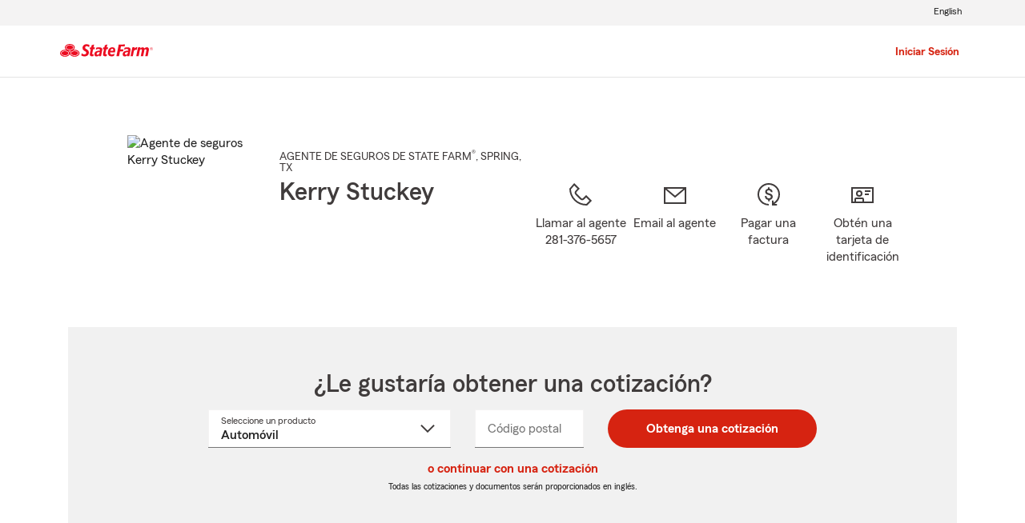

--- FILE ---
content_type: text/html;charset=UTF-8
request_url: https://es.statefarm.com/agent/us/tx/spring/kerry-stuckey-sv1x51ys000
body_size: 17666
content:







	
		
		
		
		
		
		
		
	

	



	
		
		
			
			
				
			
		

		

		
			
			
		
	

	

	
	
	

	

	

	
	






<!DOCTYPE html>
<html lang="es-US">


	
	
	
	
		<head>
			<title>Kerry Stuckey - Agente de seguros de State Farm en Spring, TX</title>
			<meta http-equiv="Content-Type" content="text/html; charset=UTF-8">
			<meta name="viewport" content="initial-scale=1.0">
			
			


<link rel="stylesheet"
	href="https://maxcdn.bootstrapcdn.com/bootstrap/4.0.0-alpha.6/css/bootstrap.min.css"
	type="text/css">
<link rel="stylesheet"
	href="https://static1.st8fm.com/es_US/dxl-1x/prod/css/lib/normalize.css"
	type="text/css" />
<link rel="stylesheet"
	href="https://static1.st8fm.com/es_US/dxl-1x/prod/css/1x.core.css"
	type="text/css" />
	


<script type="text/javascript"
	src="https://cdn-pci.optimizely.com/js/8421581994.js"></script>

	<script src="https://static1.st8fm.com/en_US/b2c_dvts/common/js/lib/StateFarmCommon.js" ></script>

<script async src="https://invocation.deel.c1.statefarm/deel.js"
	referrerpolicy="no-referrer-when-downgrade"></script>
<!-- <script type="text/javascript"
	src="https://static1.st8fm.com/en_US/applications/b2c/js/lib/launchtms_min.js"></script>  -->
<script type="text/javascript"
	src="https://ajax.googleapis.com/ajax/libs/jquery/3.2.1/jquery.min.js" ></script>
<script type="text/javascript"
	src="https://cdnjs.cloudflare.com/ajax/libs/handlebars.js/4.0.6/handlebars.js" ></script>
<script type="text/javascript"
	src="https://static1.st8fm.com/es_US/dxl-1x/prod/js/1x.core.js"></script>
<script type="text/javascript"
	src="https://static1.st8fm.com/es_US/dxl-1x/prod/js/1x.client.js"></script>
<script type="text/javascript"
	src="https://maxcdn.bootstrapcdn.com/bootstrap/4.0.0/js/bootstrap.min.js"></script>

<script
	src="https://cdnjs.cloudflare.com/ajax/libs/jquery-migrate/3.0.0/jquery-migrate.min.js" ></script>
<script type="text/javascript"
	src="https://cdnjs.cloudflare.com/ajax/libs/jquery.lazy/1.7.6/jquery.lazy.min.js" ></script>
<script type="text/javascript"
	src="https://cdnjs.cloudflare.com/ajax/libs/jquery.lazy/1.7.6/jquery.lazy.plugins.min.js"></script>
<script type="text/javascript"
	src="https://static1.st8fm.com/es_US/dxl/js/min/util.min.js"></script>

			<script>
				
				

				if (typeof dataLayer === "undefined") {
					window.dataLayer = {
						da : {
							agentCode : "538306"
						}
					};
				} else if (typeof dataLayer.da === "undefined"){
					window.dataLayer.da = {
						agentCode : "538306"
					};
				}

				if(String(window.location.hostname).endsWith(".statefarm.com")){
					window.dataLayer.screenChannel = "agent-micro-n";
				} else {
					window.dataLayer.screenChannel = "agent-micro-v";
				}
				
				window.dataLayer.screenId = "sv1x51ys000";
			</script>
			<meta name="description"
				content="Contacte a: Spring Agente de State Farm Kerry Stuckey en (281) 376-5657 para un seguro de vida, vivienda, automóvil y más. Obtenga ahora mismo una cotización gratis" />

			<link rel="canonical" href="https://es.statefarm.com/agent/us/tx/spring/kerry-stuckey-sv1x51ys000" />
			<link rel="alternate" href="https://www.statefarm.com/agent/us/tx/spring/kerry-stuckey-sv1x51ys000" hreflang="en" />

			<meta property="og:title" content="Kerry Stuckey - Agente de seguros de State Farm en Spring, TX" />
			<meta property="og:description"
				content="Contacte a: Spring Agente de State Farm Kerry Stuckey en (281) 376-5657 para un seguro de vida, vivienda, automóvil y más. Obtenga ahora mismo una cotización gratis" />
			<meta property="og:image"
				content="https://ac1.st8fm.com/associate-photos/S/SV1X51YS000/formalColorFull.jpg" />
			<meta property="og:url" content="https://es.statefarm.com/agent/us/tx/spring/kerry-stuckey-sv1x51ys000" />
			<meta property="og:site_name" content="Kerry Stuckey - Agente de seguros de State Farm en Spring, TX" />
			
			<meta name="twitter:title" content="Kerry Stuckey - Agente de seguros de State Farm en Spring, TX" />
			<meta name="twitter:description"
				content="Contacte a: Spring Agente de State Farm Kerry Stuckey en (281) 376-5657 para un seguro de vida, vivienda, automóvil y más. Obtenga ahora mismo una cotización gratis" />
			<meta name="twitter:image"
				content="https://ac1.st8fm.com/associate-photos/S/SV1X51YS000/formalColorFull.jpg" />
			<meta name="twitter:domain" content="https://es.statefarm.com/agent/us/tx/spring/kerry-stuckey-sv1x51ys000" />
			<meta name="geo.position" content="30.014025,-95.507299">
			<meta name="format-detection" content="telephone=no">
			<meta name="workgroup" content="wg3299"/>
			


	
		<link href="https://static2.st8fm.com/en_US/applications/agent/sf.gd.aoi.agentlocatormicrosite.agent-ROSA-1.8.1/styles/microsite.min.css" rel="stylesheet">
	
	
	
	


		</head>
	

	
	
	


<body class="-oneX-body--primary" data-language="es">

	
		
			<header data-type="1x-header-unauth" data-limited="true"
				data-language-url="https://www.statefarm.com/agent/us/tx/spring/kerry-stuckey-sv1x51ys000"></header>
		
		

		
		
		
		
	
	
	<div id="main-content-container" class="-oneX-container "
		role="main">
		

<div class="-oneX-container -oneX-body--primary">
	
	

 



	
	
	
	
			
		
		
		
		
	




	
	
	
	
	

	
	
		
		
		
	






















	
		
			
		
		
		
		
		
		
		
		
		
	

	
		
		
			
			
		
		
		
		
		
		
		
		
	

	
		
		
		
		
			
		
		
		
		
		
		
	

	
		
		
		
			
		
		
		
		
		
		
		
	

	
		
		
		
		
		
		
		
		
		
			
		
	

	
		
		
		
		
		
			
			
				
			
		
		
		
		
		
	

	
		
		
		
		
		
		
			
		
		
		
		
	

	
		
		
		
		
		
		
		
		
		
	







<div id="variables-section" class="-oneX-hidden">
	

	
		
		
		
	
		
		
		
	
		
		
		
	
		
		
		
	
		
		
		
	
		
		
		
	
		
		
		
	
		
		
		
	
		
		
		
	

	
	
	<div id="page-constants" 
		data-associate-id="SV1X51YS000"
		data-english-url="https://www.statefarm.com/agent/us/tx/spring/kerry-stuckey-sv1x51ys000" 
		data-spanish-url="https://es.statefarm.com/agent/us/tx/spring/kerry-stuckey-sv1x51ys000" 
		data-language-toggle-url="https://www.statefarm.com/agent/us/tx/spring/kerry-stuckey-sv1x51ys000"
		class="display-none"></div>
	
	
</div>

	
	














	









	
	


	

	


<section id="agent-information-section" class="-oneX-row -oneX-justify-content-center main-row-no-box first">
	
	<div id="agent-information-image-section" class="-oneX-col-xl-auto -oneX-col-md-5 -oneX-col-auto">
		
			
				<img id = "agent-photo" 
						src="https://ac1.st8fm.com/associate-photos/S/SV1X51YS000/formalColorFull.jpg"
						alt="Agente de seguros Kerry Stuckey" />
			
			
		
	</div>

	
	<div id="agent-information-text-section" class="-oneX-col-xl-4 -oneX-col-lg-6 -oneX-col-md-7 -oneX-col-12 text-center-sm">

		
		<div id="agent-job-title-section" class="-oneX-eyebrow agent-information-text-line">
			<span id="agent-job-title-and-state"> 
					<span id="agent-job-title">AGENTE DE SEGUROS DE STATE FARM<sup>&#174;</sup></span>, <span
				style="white-space: nowrap;"> SPRING</span>, TX
			</span>
		</div>

		
		<h1 id="agent-name-section" class="-oneX-heading--h3 agent-information-text-line">
			Kerry Stuckey
		</h1>
		
		
		
		
		
		

		
		<div id="agent-information-social-media-row">
			
		</div>
	</div>
	
	<div id="agent-information-contact-section" class="-oneX-col-xl-6 -oneX-col-12 -oneX-row -oneX-justify-content-md-center -oneX-justify-content-start"  tabindex="-1">
		
		<a id="text-agent-link" href="sms:2813765657" tabindex="0"
			class="-oneX-col-xl-4 -oneX-col-md-auto -oneX-col-sm-3 -oneX-col-4 -oneX-icon-container -oneX-icon--interactive contact-icon-container hidden-desktop hidden-tablet">
			<div class="-oneX-icon contact-icon"
				data-icon="chat_32"></div> <span
			class="-oneX-link--inline -oneX-icon-title">Agente de texto</span>
		</a> 
		
		<a id="call-agent-link" href="tel:281-376-5657" tabindex="0"
			class="office-phone-link-variable -oneX-col-xl-3 -oneX-col-md-auto -oneX-col-sm-3 -oneX-col-4 -oneX-icon-container -oneX-icon--interactive  contact-icon-container">
			<div class="-oneX-icon contact-icon"
				data-icon="phone_32"></div> <span
			class="-oneX-link--inline -oneX-icon-title">Llamar al agente<br/><span class="office-phone-text-variable hidden-phone">281-376-5657</span></span>
		</a> 
		<a id="email-agent-link" role="link"
			tabindex="0" class="open-agent-email-link -oneX-col-xl-3 -oneX-col-md-auto -oneX-col-sm-3 -oneX-col-4 -oneX-icon-container  -oneX-icon--interactive contact-icon-container">
			<div class="-oneX-icon contact-icon" data-icon="email_32"></div>
			<span class="-oneX-link--inline -oneX-icon-title">Email al agente</span>
		</a> 
		<a id="pay-bill-link" href="https://financials.statefarm.com/guest-pay/"
			tabindex="0" target="_blank"
			class="-oneX-col-xl-3 -oneX-col-md-auto -oneX-col-sm-3 -oneX-col-4 -oneX-icon-container -oneX-icon--interactive contact-icon-container last"
			style="margin-right: 0px;">
			<div class="-oneX-icon contact-icon" data-icon="payment_32"></div>
			<span class="-oneX-link--inline -oneX-icon-title">Pagar una factura</span>
		</a>
		<a id="id-card-link" href="https://get-id-card.delitess.c1.statefarm/view-insurance-card"
			tabindex="0" target="_blank"
			class="-oneX-col-xl-3 -oneX-col-md-auto -oneX-col-sm-3 -oneX-col-4 -oneX-icon-container -oneX-icon--interactive contact-icon-container last"
			style="margin-right: 0px;">
			<div class="-oneX-icon contact-icon" data-icon="id_card_32"></div>
			<span class="-oneX-link--inline -oneX-icon-title">Obtén una tarjeta de identificación</span>
		</a>
	</div>
</section>


	 
















  
    
    

  
  




<section id="quote-section" class="-oneX-prime-gray-12 -oneX-row main-row-box -oneX-justify-content-center">
	<div id="quote-section-title" class="-oneX-col-12">
		<h2 class="-oneX-heading--h3">¿Le gustaría obtener una cotización?</h2>
	</div>
	
	
	<div class="-oneX-col-12 quote-container-inner">
      <div role="form" id="quoteRateForm" data-valid="false">
        <div class="mt-3 -oneX-justify-content-center -oneX-row">
          <div class="mb-3  quote-lob -oneX-col-12 -oneX-col-md-4 -oneX-col-lg-4">
            <label id="productLabel" for="quote-product-select" class="-oneX-dropdown__floatingLabel -oneX--floatUp">
                Seleccione un producto
                <span class="-oneX-clipped">Seleccione un nombre de producto del menú desplegable</span></label>
            <select id="quote-product-select" class="-oneX-dropdown combo--input quoteSelect" name="productName" data-validator="required">
              
              <option value="Auto" data-geo="zip">Automóvil</option>
              <option value="Motorcycle">Motocicleta</option>
              <option value="Homeowners" data-geo="zip">Propietarios de vivienda</option>
              <option value="Condo" data-geo="zip">Propietarios de condominio</option>
              <option value="Renters" data-geo="zip">Inquilinos</option>
              <option value="Life" data-geo="state">Vida</option>
              <option value="MedicareSupplement" data-geo="state">Seguro suplementario de Medicare</option>
              <option value="HospitalIncome" data-geo="state">Seguro de salud suplementario</option>
              <option value="SmallBusiness">Pequeñas empresas</option>
              <option value="PetInsurance" data-geo="zip">Seguro para mascotas</option>
            </select>
            <div id="quote-product-error" class="-oneX-widget__err-text d-none text-left" role="alert"></div>
          </div>
          <div class="mb-3 quote-zip -oneX-col-12 -oneX-col-sm-6 -oneX-col-md-3 -oneX-col-lg-2 -oneX">
            <label for="quote-zip-field" class="-oneX-textfield__floatingLabel">
                Código postal
                <span class="-oneX-clipped">Ingresa un código postal de 5 dígitos</span></label>
            <input id="quote-zip-field" class="-oneX-textfield__input -oneX-prime-white "name="zipCode" data-formatter="zip" aria-describedby="quote-zip-error" aria-required="true"/>
            <div id="quote-zip-error" class="-oneX-widget__err-text d-none text-left" role="alert"> </div>
          </div>
          <div class="mb-3 quote-state d-none -oneX-col-12 -oneX-col-sm-6 -oneX-col-md-3 -oneX-col-lg-2">
            <label for="quote-state-select" class="-oneX-dropdown__floatingLabel">
                Estado
                <span class="-oneX-clipped">seleccione un valor del menú desplegable</span></label>
            <select id="quote-state-select" class="-oneX-dropdown combo--input " name="State" data-validator="required" aria-describedby="quote-state-error">
              <option value=""> </option>
              <option value="AK">AK</option>
              <option value="AL">AL</option>
              <option value="AR">AR</option>
              <option value="AZ">AZ</option>
              <option value="CA">CA</option>
              <option value="CO">CO</option>
              <option value="CT">CT</option>
              <option value="DC">DC</option>
              <option value="DE">DE</option>
              <option value="FL">FL</option>
              <option value="GA">GA</option>
              <option value="HI">HI</option>
              <option value="IA">IA</option>
              <option value="ID">ID</option>
              <option value="IL">IL</option>
              <option value="IN">IN</option>
              <option value="KS">KS</option>
              <option value="KY">KY</option>
              <option value="LA">LA</option>
              <option value="MA">MA</option>
              <option value="MD">MD</option>
              <option value="ME">ME</option>
              <option value="MI">MI</option>
              <option value="MN">MN</option>
              <option value="MO">MO</option>
              <option value="MS">MS</option>
              <option value="MT">MT</option>
              <option value="NC">NC</option>
              <option value="ND">ND</option>
              <option value="NE">NE</option>
              <option value="NH">NH</option>
              <option value="NJ">NJ</option>
              <option value="NM">NM</option>
              <option value="NV">NV</option>
              <option value="NY">NY</option>
              <option value="OH">OH</option>
              <option value="OK">OK</option>
              <option value="OR">OR</option>
              <option value="PA">PA</option>
              <option value="RI">RI</option>
              <option value="SC">SC</option>
              <option value="SD">SD</option>
              <option value="TN">TN</option>
              <option value="TX">TX</option>
              <option value="UT">UT</option>
              <option value="VA">VA</option>
              <option value="VT">VT</option>
              <option value="WA">WA</option>
              <option value="WI">WI</option>
              <option value="WV">WV</option>
              <option value="WY">WY</option>
            </select>
            <div id="quote-state-error" class="-oneX-widget__err-text d-none text-left" role="alert"> </div>
          </div>
          <div class="quote-submit -oneX-col-12 -oneX-col-sm-6 -oneX-col-md-auto -oneX-col-lg-auto">
            <button class="-oneX-btn-primary mx-auto -oneX-btn-fit-content" id="get-quote-button" data-name="State">
                Obtenga una cotización
            </button>
          </div>
        </div>
        
        
        <input class="additional-quote" type="hidden" name="st" value="53"/>
        <input class="additional-quote" type="hidden" name="ofc" value="8306"/>
        <input class="additional-quote" type="hidden" name="agentAssociateId" value="SV1X51YS000"/>
        <input class="additional-quote" type="hidden" name="launchedBy" value="AMS"/>
        <input class="additional-quote" type="hidden" name="appRouterURL" value="https://apps.statefarm.com/ApplicationRouter-web/app/launch"/>
      </div>
    </div>

    <div class="d-none" id="quote-redirect-links" data-smb-link="https://es.statefarm.com/soluciones-para-pequenas-empresas/seguros/contacto#agentAssociateID=SV1X51YS000&source=" data-motorcycle-link="https://es.statefarm.com/prospectos/contacto#agentAssociateID=SV1X51YS000&event="></div>

    <div class="d-none" id="data-smb-source" data-smb-source="sfmicrosites"></div>
		<div id="quoteModuleTextObject" 
      data-sys-unavailable='El sistema no está disponible.'
      data-proccessing-error='Hubo un error al procesar la solicitud.'
      data-empty-error='Casilla vacía. Conteste para continuar.'
      data-incorrect-format='Formato incorrecto. Ingrese un código postal válido de 5 dígitos en los Estados Unidos.' >
    </div>
    <div class="-oneX-col-xl-12 quote-section-content -oneX-getaquote-continue-link">
      <a id ="retrieve-quote-link" href ="https://retrieve-quote.statefarm.com/" target = "_blank" class="-oneX-link--block"> o continuar con una cotización</a>
    </div>
    
    
      <div class="-oneX-col-xl-12 quote-section-content">
        <span class="-oneX-body--footnote">Todas las cotizaciones y documentos serán proporcionados en inglés.</a>
      </div>
    
</section>


	 
 







<section id="office-information-section" class="-oneX-row main-row-object">
	<div class="-oneX-tabs-container" id="office-tabs-container">
		<div class="-oneX-tabs-scroller -oneX-hidden">
			<ul role="tablist" aria-orientation="horizontal"
				aria-label="Office Information" class="-oneX-tabs-list">

				
				<li role="presentation" class="-oneX-tabs-item office-tabs-item" data-tab-panel="office-1-tab-panel">
					<button id="office-1-tab" role="tab" aria-selected="true" tabindex="0"
						aria-controls="office-1-tab-panel" data-tab-panel="office-1-tab-panel" class="-oneX-tabs-button">Spring Office</button>
				</li>

				
				

				
				<li role="presentation"></li>
			</ul>
		</div>
		
		
		
		
		
		<div class="-oneX-tabs-panel office-tab-panel" id="office-1-tab-panel" tabindex="0"
			role="tabpanel" aria-labelledby="office-1-tab-panel">
			 
 






<div class="office-details-section -oneX-container-fluid">
<div class="-oneX-row">
	<div class="office-details-title -oneX-col-12">
		<h2 class="-oneX-heading--h4">Detalles de la oficina:</h2>
	</div>

	
	<div id="office-1-address-section" class="topic-section -oneX-col-lg-3 -oneX-col-md-6 -oneX-col-12">
	
		
		<h3 class="office-sub-title -oneX-heading--h6">Dirección física:</h3>
		
		
		<span id="office-1-street-address">6605 Cypresswood Drive<br>Suite 440</span>
		<br/>
		<span id="office-1-city">Spring</span>, 
		<span id="office-1-state">TX</span>
		<span id="office-1-zip">77379-7709</span>


		
		<div class="get-directions-div">
			<a 	id="office-1-get-directions-link" aria-label="Cómo llegar"
				href="/agent/us/tx/spring/kerry-stuckey-sv1x51ys000/map?officeAssociateId=R9VJJ4M49P5"
				class="-oneX-link--block" target="_blank" rel="nofollow">Cómo llegar</a>
		</div>

		<div id="office-1-geolocation" class="-oneX-hidden" data-latitude="30.014025" data-longitude="-95.507299"></div>
	</div>
	
	
		
	
	
		<div id="office-1-landmark-section" class="topic-section -oneX-col-lg-3 -oneX-col-md-6 -oneX-col-12">
			
			<h3 class="office-sub-title -oneX-heading--h6">Punto de referencia:</h3>
			<div>
				<span class="-oneX-body--primary">Dos cuadras al este del tribunal</span>
			</div>
		</div>
	

	
	<div id="office-1-languages-section" class="topic-section -oneX-col-lg-3 -oneX-col-md-6 -oneX-col-12">
		
		<h3 class="office-sub-title -oneX-heading--h6">Idiomas:</h3>
		
		<div>
			
			
			
				<a class="office-english-link -oneX-body--primary office-language -oneX-link--inline" href="https://www.statefarm.com/agent/us/tx/spring/kerry-stuckey-sv1x51ys000" data-language-title="English">Inglés</a>
			
			
		</div>
		
		
			<div>
				
				
				
					<span class="-oneX-body--primary office-language" data-language-title="Español">Español</span>
				
				
			</div>
		
	</div>

	
	
		<div id="office-1-hours-section" class="topic-section -oneX-col-lg-3 -oneX-col-md-6 -oneX-col-12">
			
			<h3 class="office-sub-title -oneX-heading--h6">
				Horas de oficina 
				(<abbr class="abbr-expand" tabindex="0" title="Central Standard Time" aria-description="Central Standard Time" data-abbr="CST">CST</abbr>):
			</h3>
			
				<div>
					<span class="-oneX-body--primary">Lun. - vie. de 8:30 AM a 5:00 PM </span>
				</div>
			
				<div>
					<span class="-oneX-body--primary">Sáb. y tardes con cita</span>
				</div>
			
		</div>
	



	
	
	
	
		<div id="office-1-phone-section" class="topic-section -oneX-col-lg-3 -oneX-col-md-6 -oneX-col-12">
			
			<h3 class="office-sub-title -oneX-heading--h6">Teléfono:</h3>
			
				<div>
					<a href="tel:281-376-5657" class="office-phone-number -oneX-link--inline" data-phone-number-type="primary">281-376-5657</a>
				</div>
			
		</div>
	
	
	
	
	
	
	
		<div id="office-1-fax-phone-section" class="topic-section -oneX-col-lg-3 -oneX-col-md-6 -oneX-col-12">
			
			<h3 class="office-sub-title -oneX-heading--h6">Fax:</h3>
			<div>
				<span class="office-phone-number -oneX-body--primary" data-phone-number-type="fax">281-376-0964</span>
			</div>
		</div>
	
	
	
	
</div>		
</div>

		</div>
		
		
		
	</div>
</section>


	 


	
		
		
	
	


<section id="claim-pay-section" class="-oneX-row main-row-no-box text-center-sm">

	<div
		class="-oneX-col-md-5 -oneX-col-sm-12">
		
		<h2 class="-oneX-heading--h4">¿Necesita ayuda con un reclamo?</h2>
		
		<div class= "topic-section">
			<span>Inicie o realice un seguimiento de su reclamo en línea o con la aplicación móvil de State Farm<sup>&#174;</sup>.</span>
		</div>
		
		<div class= "topic-section -oneX-justify-content-md-start -oneX-justify-content-center -oneX-row -oneX-container">
			<a id = "claims-link" href = "https://es.statefarm.com/reclamaciones"
				class="-oneX-btn-secondary__anchor -oneX-btn-fit-content" role="button" target="_blank">Presente un reclamo</a>
		</div>
	</div>
	<div
		class="-oneX-offset-md-2 -oneX-col-md-5 -oneX-col-sm-12 topic-section-sm">
		
		<h2 class="-oneX-heading--h4">¿Necesita pagar una factura?</h2>
		
		<div class= "topic-section">
			<span>Pague facturas de seguro actuales, administre las notificaciones y programe pagos futuros.</span>
		</div>
		
		<div class= "topic-section -oneX-justify-content-md-start -oneX-justify-content-center -oneX-row -oneX-container">
			<a id="guest-pay-link" href="https://www.statefarm.com/content/dam/sf-library/es-us/secure/legacy/pdf/billing-options-product-sheet-spanish.pdf" 
				class="-oneX-btn-secondary__anchor -oneX-btn-fit-content" role="button" target="_blank">Pague a su manera</a>
		</div>
	</div>
</section>


	
 



	
	

	
	
	

	

	
		
			
				
					
				
				
			
		
			
				
					
				
				
			
		
			
				
					
				
				
			
		
			
				
					
				
				
			
		
			
				
				
					
				
			
		
			
				
				
					
				
			
		
			
				
				
					
				
			
		
		
				
	


	

	
	
	<section id="about-me-section" class="-oneX-row main-row-no-box">
		<div class="office-details-title -oneX-col-12">
			<h2 class="-oneX-heading--h4">Acerca de mí:</h2>
		</div>
	
		<div
			class=" -oneX-col-lg-6   -oneX-col-12 topic-section -oneX-row">
			
				<div class="  -oneX-col-12">
					<ul class='about-me-list'><li>Miembro de la Asociación Nacional de Asesores de Seguros y Finanzas</li><li>Cámara de Comercio de Northwest</li><li>Premio National Quality</li><li>Premio Legion of Honor</li></ul>
				</div>
				<div class="  -oneX-col-12">
					<ul class='about-me-list'><li>Premio Ambassador por seguro de vida</li><li>Premio Honor Club por seguro de vida</li><li>Prestando servicio a titulares de póliza de State Farm desde 1972</li></ul>
				</div>
			
		</div>
		
			<div
			class="-oneX-offset-lg-1 -oneX-col-lg-5 -oneX-col-12 topic-section-sm">
				<img
					src="https://ac2.st8fm.com/associate-photos/S/SV1X51YS000/informalColorFull.jpg"
					id="resumeDetailImage" alt="Acerca de mí - Fotografía" 
					loading="lazy"/>
			</div>
		
	</section>




	 
 










<section id="information-tabs-section" class="">
	<div class="-oneX-tabs-container" id="information-tabs-container">
		<div class="-oneX-tabs-scroller">
			<ul role="tablist" aria-orientation="horizontal"
				aria-label="Additional Information" class="-oneX-tabs-list">
				<li role="presentation" class="-oneX-tabs-item information-tabs-item">
					<button id="products-tab-button" role="tab" aria-selected="true" tabindex="0"
						aria-controls="products-tab-panel" class="-oneX-tabs-button">Productos y servicios</button>
				</li>
				
				<li role="presentation" class="-oneX-tabs-item information-tabs-item">
					<button id="our-mission-button" role="tab" aria-selected="true" tabindex="-1"
						aria-controls="our-mission-tab-panel" class="-oneX-tabs-button">Nuestra misión</button>
				</li>
				
				
				<li role="presentation" class="-oneX-tabs-item information-tabs-item">
					<button id="our-team-tab-button" role="tab" aria-selected="true" tabindex="-1"
						aria-controls="our-team-tab-panel" class="-oneX-tabs-button">Nuestro equipo</button>
				</li>
				
				
				<li role="presentation"></li>
			</ul>
		</div>

		<div class="-oneX-tabs-panel information-tab-panel" id="products-tab-panel" tabindex="0"
			role="tabpanel" aria-labelledby="products-tab-panel">
			














<section id="products-services-section"
	class="-oneX-row main-row-no-box">

	
	
	
	 



<div class="-oneX-col-12 ">
	<hr class="hr--short-red"/>
	<br/>
	<h2 class="-oneX-heading--h4">Permítanos ayudarle a crear un Plan Precio Personal®</h2>
	<div class="topic-section">
		<span>
			<p>A todo el mundo le gusta ahorrar dinero. Personalice un plan de cobertura que ayude a proteger lo que es importante para usted: su familia, sus pertenencias y sus finanzas. Con recompensas por manejar de manera segura, opciones para combinar pólizas y descuentos*, Kerry Stuckey  puede ayudarle a crear una solución que sea adecuada para usted.</p><p class='-oneX-body--footnote'>Los precios están basados en planes de clasificación de primas que varían según el estado. Las opciones de cobertura son seleccionadas por el cliente y la disponibilidad y elegibilidad podrían variar.<br>*Los clientes siempre pueden elegir comprar solo una póliza, pero en ese caso el descuento por dos o más compras de diferentes líneas de seguro no aplicará. Los ahorros, nombres de los descuentos, porcentajes, disponibilidad y elegibilidad podrían variar según el estado.</p>
			
			
		</span>
	</div>
</div>




	



	
		
		

		
			
			
				
			
		

		

		 



<div class="-oneX-col-12  topic-section ">
	<hr class="hr--short-red"/>
	<br/>
	<h2 class="-oneX-heading--h4">Seguro de automóviles</h2>
	<div class="topic-section">
		<span>
			<p>Abróchese el cinturón de seguridad con State Farm y obtenga <a href='https://es.statefarm.com/seguro/auto' class='-oneX-link--inline'>el seguro de automóviles</a> en Spring, TX que satisface sus necesidades. Tiene muchas opciones, desde <a href='https://es.statefarm.com/seguro/auto/opciones-de-cobertura/cobertura-amplia' class='-oneX-link--inline'>cobertura</a> contra <a href='https://es.statefarm.com/seguro/auto/opciones-de-cobertura/cobertura-contra-choques' class='-oneX-link--inline'>choques</a> y <a href='https://es.statefarm.com/seguro/auto/opciones-de-cobertura/cobertura-para-gastos-de-alquiler-de-automovil-y-de-viaje' class='-oneX-link--inline'>amplia hasta de alquiler</a> y de <a href='https://es.statefarm.com/seguro/auto/opciones-de-cobertura/seguro-viajes-compartidos' class='-oneX-link--inline'>viajes compartidos</a>. Si necesita más que una póliza de seguro de automóviles para la familia, nosotros proveemos cobertura de seguro de carros para nuevos conductores, viajeros de negocios, coleccionistas y más. Sin mencionar que State Farm es el proveedor de seguro de automóviles más grande en los Estados Unidos<sup>1</sup>. Podría incluso ahorrar más combinando la compra de las pólizas de seguro de automóviles y de vivienda.</p><p>Kerry Stuckey en Spring, TX le ayudará a comenzar después de que haya completado una cotización de seguro de carros en línea. ¡Es rápido y sencillo! </p><p class='-oneX-body--footnote'>1. Clasificación y datos de S&P Global Market Intelligence basados en primas directas escritas a fecha del 2018.</p>
			<p>Comience su <a id='product-auto-link' data-product='Auto' class='-oneX-link--inline jump-to-quote-section' role='link' tabindex='0'>cotización de seguro de carros en línea</a>. ¡Es rápido y sencillo!</p>
			
		</span>
	</div>
</div>






		
		
		
        







	







	
	
		
	
	
	



<script type='application/ld+json'>

{
    "@type": "Offer",
    "@context": "http://schema.org/",
    "@id" : "#product-offer-1",
    "name": "Seguro de auto",
    "description": "Cobertura de seguro de auto en Spring, TX, incluyendo opciones de cobertura contra choque, amplia, alquiler vehículos compartidos.",
    "url": "https://es.statefarm.com/seguro/auto"
}

</script>


	

	
	
		
		
		
		
		 



<div class="-oneX-col-12  topic-section ">
	<hr class="hr--short-red"/>
	<br/>
	<h2 class="-oneX-heading--h4">Seguro de motocicleta</h2>
	<div class="topic-section">
		<span>
			<p>¿Sabía que State Farm ha ofrecido seguro de motocicleta desde 1962? State Farm ofrece seguro de motocicleta para motocicletas de dos y tres ruedas, ciclomotores y motonetas. Usted obtiene el mismo servicio confiable de la proveedora de <a href='https://es.statefarm.com/seguro/auto' class='-oneX-link--inline' id='motorcycle-auto-link'>seguro de auto</a> más grande de los Estados Unidos. Desde lesiones corporales y daños a la propiedad hasta robo y gastos de emergencia, nuestro <a href='https://es.statefarm.com/seguro/motocicletas' class='-oneX-link--inline'>seguro de motocicleta</a> ofrece <a href='https://es.statefarm.com/seguro/motocicletas/opciones-de-cobertura' class='-oneX-link--inline' id='motorcycle-coverage-link'>más opciones de cobertura</a> para que solo necesite agregar cobertura adicional si la necesita.</p><p>Trabaje con Kerry Stuckey en Spring, TX, para personalizar su póliza con coberturas, descuentos y complementos opcionales para su motocicleta. La disponibilidad y la elegibilidad pueden variar.</p><p>Comience su <a id='motorcycle-quote-link' role='link' class='-oneX-link--inline' href='https://es.statefarm.com/prospectos/contacto#agentAssociateID=SV1X51YS000&event=sfmicrosites'>cotización de seguro de motocicleta</a> hoy mismo.</p>
			
			
		</span>
	</div>
</div>






		
		

        













	
	
	
	
		
	



<script type='application/ld+json'>

{
    "@type": "Offer",
    "@context": "http://schema.org/",
    "@id" : "#product-offer-2",
    "name": "Seguro de motocicleta",
    "description": "Seguro de motocicleta para motocicletas de dos y tres llantas, ciclomotores y motonetas.",
    "url": "https://es.statefarm.com/seguro/motocicletas"
}

</script>


	

	
	
		
		
		
		
		 



<div class="-oneX-col-12  topic-section ">
	<hr class="hr--short-red"/>
	<br/>
	<h2 class="-oneX-heading--h4">Vehículos recreativos</h2>
	<div class="topic-section">
		<span>
			<p>¿Disfruta del aire libre con una <a href='https://es.statefarm.com/seguro/casas-rodantes' class='-oneX-link--inline'>casa rodante</a>, un <a href='https://es.statefarm.com/seguro/remolques-de-viaje' class='-oneX-link--inline'>remolque de acampada</a>, una <a href='https://es.statefarm.com/seguro/embarcaciones' class='-oneX-link--inline'>embarcación</a> o un <a href='https://es.statefarm.com/seguro/seguro-de-vehiculos-todoterreno' class='-oneX-link--inline'>vehículo todoterreno</a>?  ¡El mundo de los vehículos recreativos es casi tan diverso como la lista de actividades recreativas que puede disfrutar con ellos!  Los vehículos recreativos están construidos para aventuras, pero antes de que salga a la carretera, el agua o los senderos, asegúrese de que sus vehículos tengan cobertura de calidad diseñada específicamente para vehículos recreativos.  Proteja sus artículos más preciados dondequiera que vaya.</p><p>¿Quiere más información? Pregunte a Kerry Stuckey en Spring, TX, acerca de una cotización de seguro de vehículos recreativos.</p><p><a class='-oneX-link--inline office-phone-link-variable' role='link'  tabindex='0'>Llame</a> o <a id='product-property-link' class='-oneX-link--inline open-agent-email-link' role='link' tabindex='0'>envíe un correo electrónico a un agente</a> para obtener una cotización de seguro de vehículos recreativos.</p>
			
			
		</span>
	</div>
</div>






		
		

        













	
	
	
	
		
	



<script type='application/ld+json'>

{
    "@type": "Offer",
    "@context": "http://schema.org/",
    "@id" : "#product-offer-3",
    "name": "Seguro de vehículos recreativos",
    "description": "Seguro de casas rodantes, remolques de campamento, embarcaciones y vehículos todoterreno.",
    "url": "https://es.statefarm.com/seguro/casas-rodantes"
}

</script>


	

	
		
		

		
			
			
				
			
		

		

		 



<div class="-oneX-col-12  topic-section ">
	<hr class="hr--short-red"/>
	<br/>
	<h2 class="-oneX-heading--h4">Seguro de propietarios de vivienda</h2>
	<div class="topic-section">
		<span>
			<p>Proteja sus inversiones más grandes de eventos inesperados que la vida le pueda presentar con el <a href='https://es.statefarm.com/seguro/propietarios-de-vivienda' class='-oneX-link--inline'>seguro de propietarios de vivienda</a> de State Farm® en Spring, TX. Entonces, ¿qué está cubierto?<sup>1</sup> Su seguro de vivienda le garantiza que puede reparar o reemplazar su vivienda, así como los artículos que valora. <a href='https://es.statefarm.com/seguro/poliza-para-articulos-personales' class='-oneX-link--inline'>La propiedad personal</a> está cubierta incluso si está de vacaciones, está haciendo gestiones o tiene artículos guardados en un almacén. Cada vez más propietarios de vivienda eligen a State Farm como su compañía de seguros de vivienda por encima de cualquier otra aseguradora.<sup>2</sup> </p><p>Kerry Stuckey en Spring, TX le ayudará a comenzar después de que haya completado una cotización de seguro de propietarios de vivienda en línea. ¡Es rápido y sencillo!</p><p class='-oneX-body--footnote'>1. Por favor, consulte su póliza de seguro para ver una lista completa de la propiedad cubierta y de las pérdidas cubiertas.<br>2. Datos proporcionados por S&P Global Market Intelligence y State Farm Archive.</p>
			<p>Comience su <a id='product-home-link' data-product='Homeowners' class='-oneX-link--inline jump-to-quote-section' role='link' tabindex='0'>cotización de seguro de propietarios de vivienda</a>. ¡Es rápido y sencillo!</p>
			<img src='https://static1.st8fm.com/en_US/applications/agent_microsite/6.0.0/image/Statefarm_Ting.png' alt='StateFarm Ting' id='sf_ting_image' style='margin-bottom: 20px; height: 42px' loading='lazy'><h3 class='-oneX-heading--h5'>Proteja su vivienda contra los incendios eléctricos</h3><p><ul><li>State Farm y Ting* pueden ayudarle a prevenir incendios eléctricos antes de que ocurran, de forma gratuita.</li><li>El programa Ting solo está disponible para los titulares de póliza de seguro de propietarios de vivienda no de inquilinos de State Farm que sean elegibles.</li></ul><a id='ting-link' role='link' class='-oneX-link--block' href='https://es.statefarm.com/seguro/propiedad-y-vivienda/seguridad-contra-incendios-ting/?cmpid=Link%3ATing%3AAgent+Website'>Explora Ting</a></p><p class='-oneX-body--footnote'>* El programa Ting de State Farm no está disponible actualmente en AK, DE, NC, SD ni WY</p>
		</span>
	</div>
</div>






		
        

        













	
	
	
	
		
	



<script type='application/ld+json'>

{
    "@type": "Offer",
    "@context": "http://schema.org/",
    "@id" : "#product-offer-4",
    "name": "Seguro de propietarios de vivienda",
    "description": "Seguro de vivienda para proteger tu más grande inversión de eventos inesperados.",
    "url": "https://es.statefarm.com/seguro/propietarios-de-vivienda"
}

</script>


	
	
	
		
		

		
			
			
				
			
		

		

		 



<div class="-oneX-col-12  topic-section ">
	<hr class="hr--short-red"/>
	<br/>
	<h2 class="-oneX-heading--h4">Seguro de inquilinos</h2>
	<div class="topic-section">
		<span>
			<p>El seguro de inquilinos, también conocido como seguro de apartamentos, cubre su propiedad personal, como computadoras, televisores, aparatos electrónicos, bicicletas, muebles y ropa, tanto dentro como fuera de su apartamento u otra vivienda que alquile. La cobertura del seguro de inquilinos<sup>1</sup> también se extiende incluso a la propiedad personal en su carro. El seguro de inquilinos normalmente cubre pérdidas de su propiedad personal causadas por incendio, daños por humo, daños cubiertos repentinos y accidentales causados por agua, robos, allanamientos con robo, vandalismo o daños al vehículo.</p> <p class='-oneX-body--footnote'>1. Por favor, consulte su póliza de seguro para ver a una lista completa de la propiedad cubierta y de las pérdidas cubiertas.</p>
			<p>Comience su <a id='product-renters-link' data-product='Renters' class='-oneX-link--inline jump-to-quote-section' role='link' tabindex='0'>cotización de seguro de inquilinos</a>. ¡Es rápido y sencillo!</p>
			
		</span>
	</div>
</div>






		
		

        













	
	
	
	
		
	



<script type='application/ld+json'>

{
    "@type": "Offer",
    "@context": "http://schema.org/",
    "@id" : "#product-offer-5",
    "name": "Seguro de inquilinos",
    "description": "Seguro de inquilinos para dar cobertura a propiedad personal dentro y fuera de tu apartamento.",
    "url": "https://es.statefarm.com/seguro/inquilinos"
}

</script>


	

	
		
		
		
		

		 



<div class="-oneX-col-12  topic-section ">
	<hr class="hr--short-red"/>
	<br/>
	<h2 class="-oneX-heading--h4">Artículos personales</h2>
	<div class="topic-section">
		<span>
			<p>¿Tiene tesoros importantes como coleccionables, joyería, equipo deportivo y otros? Su póliza de seguro de propietarios de vivienda o inquilinos puede limitar la cobertura en algunos de sus artículos más valiosos. Asegúrese de que sus artículos de valor estén protegidos con una póliza de artículos personales en Spring, TX. Una póliza de artículos personales de State Farm® puede incluso proporcionar cobertura de propiedad personal<sup>1</sup> en todo el mundo (perfecta para vacaciones) en caso de robo, daño accidental o pérdida.</p><p>¿Quiere más información? Pregunte a Kerry Stuckey en Spring, TX sobre una cotización de seguro de propiedad personal.</p><p class='-oneX-body--footnote'>1. Por favor, consulte su póliza de seguro para ver una lista completa de la propiedad cubierta y de las pérdidas cubiertas.</p><p><a class='-oneX-link--inline office-phone-link-variable'  role='link'  tabindex='0'>Llame</a> o <a id='product-property-link' class='-oneX-link--inline open-agent-email-link' role='link' tabindex='0'>envíe un correo electrónico al agente</a> para obtener una cotización de seguro de artículos personales.</p>
			
			
		</span>
	</div>
</div>






		
	

	
		
		
		
			
			
				
			
		
		

		 



<div class="-oneX-col-12  topic-section ">
	<hr class="hr--short-red"/>
	<br/>
	<h2 class="-oneX-heading--h4">Seguro de negocios</h2>
	<div class="topic-section">
		<span>
			<p>Tanto si su negocio apenas está comenzando, como si está creciendo o madurando, State Farm le proveerá con opciones inteligentes para seguro de negocios en Spring, TX. Su seguro de negocios puede incluir<sup>1</sup> una póliza de dueños de empresas, una póliza de automóviles comerciales, una póliza de salud individual o incluso compensación laboral. Al igual que usted, nuestros agentes son dueños de pequeñas empresas que conocen la importancia de desarrollar un plan de seguridad financiera continua. Sabemos que su negocio significa todo para usted. En la medida en que crezca, asegúrese de que tiene los productos de seguro de negocio correctos para su negocio.</p><p>Hable con Kerry Stuckey en Spring, TX para obtener una cotización de seguro para pequeñas empresas y elija qué productos son los adecuados para usted.</p><p class='-oneX-body--footnote'>1. Por favor, consulte su póliza de seguro para ver una lista completa de la propiedad cubierta y de las pérdidas cubiertas.</p>
			<p>¡Comience su cotización de<a id='smb-quote-link' role='link' class='-oneX-link--inline' href='https://es.statefarm.com/soluciones-para-pequenas-empresas/seguros/contacto#agentAssociateID={{agentDetail.associateId}}&source=sfmicrosites'> seguro de pequeñas empresas</a> hoy mismo!</p>
			
		</span>
	</div>
</div>






		
        

        













	
	
	
	
		
	



<script type='application/ld+json'>

{
    "@type": "Offer",
    "@context": "http://schema.org/",
    "@id" : "#product-offer-6",
    "name": "Seguro de negocios",
    "description": "Póliza de dueños de empresas, póliza de automóviles comerciales, póliza de salud individual y compensación laboral.",
    "url": "https://es.statefarm.com/soluciones-para-pequenas-empresas/seguros"
}

</script>


	

	
		
		
		
			
		

		
			
			
				
			
		

		

		 



<div class="-oneX-col-12  topic-section ">
	<hr class="hr--short-red"/>
	<br/>
	<h2 class="-oneX-heading--h4">Seguro de vida</h2>
	<div class="topic-section">
		<span>
			<p>Ya sea que el beneficio por fallecimiento ayude a su beneficiario a pagar los costos de vivienda, mantener el nivel de vida actual o ayudar a pagar la educación de sus hijos, el seguro de vida de State Farm® ayuda a que los momentos de su vida continúen. Ayude a asegurar el futuro de su familia con una póliza de vida a plazo, completa o universal. Usted tiene opciones y nosotros tenemos pólizas de seguro que se ajustan a casi todas las necesidades y presupuestos.</p><p>Por cierto, si usted pensaba que no podía ser elegible para un seguro de vida, ahora están disponibles los Gastos funerarios de emisión garantizada. El beneficio por fallecimiento puede ayudar con los gastos finales, incluyendo el funeral, los costos de entierro, las cuentas médicas, la cremación u otras deudas.</p> <h3 class='-oneX-heading--h5'>Life Enhanced®</h3> <p>Mejore su bienestar. <br> Reciba orientación y motivación para reforzar las áreas clave de su bienestar general.<br> <a href='https://www.statefarm.com/customer-care/download-mobile-apps/life-enhanced' class='-oneX-link--inline' id='life-enhanced-link'>Aquí puede ver más.</a></p> <p>Kerry Stuckey en Spring, TX, le ayudará a comenzar después de que complete una cotización de seguro de vida en línea.</p>
			<p>Comience su <a id='product-life-link' data-product='Life' class='-oneX-link--inline jump-to-quote-section' role='link' tabindex='0'>cotización de seguro de vida en línea</a>. ¡Es rápido y sencillo!</p>
			
		</span>
	</div>
</div>






		
        

        













	
	
	
	
		
	



<script type='application/ld+json'>

{
    "@type": "Offer",
    "@context": "http://schema.org/",
    "@id" : "#product-offer-7",
    "name": "Seguro de vida",
    "description": "Pólizas de seguro de vida a plazo, de por vida y universal para asegurar el futuro de tu familia.",
    "url": "https://es.statefarm.com/seguro/vida"
}

</script>


	

	
		
		

		
			
			
				
			
		

		

		 



<div class="-oneX-col-12  topic-section ">
	<hr class="hr--short-red"/>
	<br/>
	<h2 class="-oneX-heading--h4">Seguro de salud</h2>
	<div class="topic-section">
		<span>
			<p>Conforme experimenta cambios en su vida, su cobertura de seguro de salud también debería irse ajustando. Permita que State Farm le ayude a encontrar la póliza de seguro de salud correcta en Spring, TX. Ofrecemos una variedad de planes económicos de seguro de salud suplementario, seguro suplementario de Medicare o cobertura médica individual. Incluso puede proteger su cheque con seguro de incapacidad para ayudar a cubrir gastos mensuales.</p><p>Hable con Kerry Stuckey en Spring, TX para obtener una cotización de seguro de salud y elegir un plan diseñado para satisfacer las necesidades de una familia, un individuo o una persona de la tercera edad.</p>
			<p>Comience su <a id='product-medicare-link' data-product='MedicareSupplement' class='-oneX-link--inline jump-to-quote-section' role='link' tabindex='0'>cotización de seguro suplementario de Medicare en línea</a>. </p><p>Comience su <a id='product-hospital-link' data-product='HospitalIncome' class='-oneX-link--inline jump-to-quote-section' role='link' tabindex='0'>cotización de seguro de ingresos por hospitalización en línea</a>.</p>
			
		</span>
	</div>
</div>






		
        

        













	
	
	
	
		
	



<script type='application/ld+json'>

{
    "@type": "Offer",
    "@context": "http://schema.org/",
    "@id" : "#product-offer-8",
    "name": "Seguro de salud",
    "description": "Planes de seguro suplementario de salud, discapacidad o cobertura médica individual.",
    "url": "https://es.statefarm.com/seguro/salud"
}

</script>


	

	
		
		
		
		

		 



<div class="-oneX-col-12  topic-section ">
	<hr class="hr--short-red"/>
	<br/>
	<h2 class="-oneX-heading--h4">Servicios bancarios</h2>
	<div class="topic-section">
		<span>
			<img src='https://static1.st8fm.com/en_US/applications/agent_microsite/6.0.0/image/Statefarm_USBank.png' alt='StateFarm US Bank' id='sf_usbank_image'  style='margin-bottom: 8px; height: 34px; width: 289px' loading='lazy'> <p>Servicios bancarios a su manera. Cuando, donde y como los quiera. Cuando esté buscando ayuda para alcanzar sus metas financieras, queremos ser su primera y mejor opción en Spring, TX. Gracias a una alianza entre U.S. Bank® y State Farm®, ahora podrá solicitar cuentas de cheques, cuentas de ahorros, CD, CD de jubilación, tarjetas de crédito, préstamos personales y productos bancarios para negocios de U.S. Bank en línea o a través de su agente local de State Farm.</p><p>Hable con Kerry Stuckey en Spring, TX, para obtener más información sobre los productos bancarios disponibles de U.S. Bank.</p><p><a class='-oneX-link--inline office-phone-link-variable' role='link'  tabindex='0'>Llame</a> o <a id='product-bank-link' class='-oneX-link--inline open-agent-email-link' role='link' tabindex='0'>envíe un correo electrónico</a> a un agente para obtener información sobre los productos.</p>
			
			
		</span>
	</div>
</div>






		
	

	

	
	
	

	
		
		

		
			
			
				
			
		

		

		 



<div class="-oneX-col-12  topic-section ">
	<hr class="hr--short-red"/>
	<br/>
	<h2 class="-oneX-heading--h4">Seguro para mascotas</h2>
	<div class="topic-section">
		<span>
			<img src='https://static1.st8fm.com/en_US/applications/agent_microsite/6.0.0/image/Statefarm_Trupanion.png' alt='StateFarm Trupanion' id='sf_trupanion_image' height='29' width='328' loading='lazy'> <p>Cuando sus mascotas necesitan atención médica, lo menos que desea usted es tener que preocuparse por el costo. Desafortunadamente, muchos dueños de mascotas enfrentan decisiones difíciles en lo que respecta al cuidado de sus perros o gatos. Estamos aquí para ayudar. State Farm trabaja con Trupanion® —líder en seguros médicos de alta calidad para mascotas— para facilitarles a los dueños de mascotas el cuidado de sus familiares peludos.</p><p>¿Quiere más información? Para una cotización de seguro médico para mascotas, consulte a Kerry Stuckey en Spring, TX.</p>
			<p>Comience su <a id='product-pet-link' data-product='PetInsurance' class='-oneX-link--inline jump-to-quote-section' role='link' tabindex='0'>cotización de seguro médico para mascotas</a>. ¡Es rápido y sencillo!</p>
			
		</span>
	</div>
</div>






		
        

        













	
	
	
	
		
	



<script type='application/ld+json'>

{
    "@type": "Offer",
    "@context": "http://schema.org/",
    "@id" : "#product-offer-9",
    "name": "Seguro de mascotas",
    "description": "Seguro médico de mascotas para perros y gatos.",
    "url": "https://es.statefarm.com/insurance/pet"
}

</script>


	
</section>

		</div>
		
		
		<div class="-oneX-tabs-panel -oneX-hidden information-tab-panel" id="about-me-tab-panel" tabindex="0"
			role="tabpanel" aria-labelledby="about-me-tab-panel">
			
 



	
	

	
	
	

	

	
		
			
				
					
				
				
			
		
			
				
					
				
				
			
		
			
				
					
				
				
			
		
			
				
					
				
				
			
		
			
				
				
					
				
			
		
			
				
				
					
				
			
		
			
				
				
					
				
			
		
		
				
	


	

	
	
	<section id="about-me-section" class="-oneX-row main-row-no-box">
		<div class="office-details-title -oneX-col-12">
			<h2 class="-oneX-heading--h4">Acerca de mí:</h2>
		</div>
	
		<div
			class=" -oneX-col-lg-6   -oneX-col-12 topic-section -oneX-row">
			
				<div class="  -oneX-col-12">
					<ul class='about-me-list'><li>Miembro de la Asociación Nacional de Asesores de Seguros y Finanzas</li><li>Cámara de Comercio de Northwest</li><li>Premio National Quality</li><li>Premio Legion of Honor</li></ul>
				</div>
				<div class="  -oneX-col-12">
					<ul class='about-me-list'><li>Premio Ambassador por seguro de vida</li><li>Premio Honor Club por seguro de vida</li><li>Prestando servicio a titulares de póliza de State Farm desde 1972</li></ul>
				</div>
			
		</div>
		
			<div
			class="-oneX-offset-lg-1 -oneX-col-lg-5 -oneX-col-12 topic-section-sm">
				<img
					src="https://ac2.st8fm.com/associate-photos/S/SV1X51YS000/informalColorFull.jpg"
					id="resumeDetailImage" alt="Acerca de mí - Fotografía" 
					loading="lazy"/>
			</div>
		
	</section>



		</div>
		
		
		<div class="-oneX-tabs-panel -oneX-hidden information-tab-panel" id="our-mission-tab-panel" tabindex="0"
			role="tabpanel" aria-labelledby="our-mission-tab-panel">
			 







<section id="our-mission-section" class="-oneX-row main-row-no-box -oneX-justify-content-center">
	<div class=" -oneX-col-12">
		
		<h2 class="-oneX-heading--h4">Nuestra misión:</h2>
		
		<div class= "topic-section">
			<span>Nuestra misión es ayudar a las personas a manejar los riesgos de la vida diaria, recuperarse de lo inesperado y hacer realidad sus sueños.</span>
		</div>
	</div>
	
	
	
</section>


		</div>
		
		
		<div class="-oneX-tabs-panel -oneX-hidden information-tab-panel" id="our-team-tab-panel" tabindex="0"
			role="tabpanel" aria-labelledby="our-team-tab-panel">
			














<section id="our-team-section" class="-oneX-row main-row-no-box">
	<div class="office-details-title -oneX-col-12">
		<h2 class="-oneX-heading--h4">Nuestro equipo:</h2>
	</div>

	
		
		
		
		
			
				
					<div id="team-member-0"
						class=" -oneX-col-md-5 -oneX-col-12 team-member" data-alias="QN68">
						<div class="-oneX-row topic-section">
							
							
							
							<div
								class="-oneX-col-lg-9 -oneX-col-8 team-member-information-section">
								<span class="-oneX-heading--h5 team-member__name">Anabel Hammond</span>
								
									<br />
									<span class="team-member__job-title">Gerente de oficina</span>
								

								
								
									<br />
										Lic#: <span class="team-member__credential">1481818</span>
								
							</div>
							
							
						</div>
					</div>
				
					<div id="team-member-1"
						class=" -oneX-offset-md-2  -oneX-col-md-5 -oneX-col-12 team-member" data-alias="VABU8G">
						<div class="-oneX-row topic-section">
							
							
							
							<div
								class="-oneX-col-lg-9 -oneX-col-8 team-member-information-section">
								<span class="-oneX-heading--h5 team-member__name">Marisol Davila</span>
								
									<br />
									<span class="team-member__job-title">Representante de cuentas de seguros</span>
								

								
								
									<br />
										Lic#: <span class="team-member__credential">2672007</span>
								
							</div>
							
							
						</div>
					</div>
				
			
		
	
</section>
		</div>
		
	</div>
</section>


	

 







<section id="credentials-section" class="-oneX-row main-row-no-box">
	
	<div class="-oneX-col-12">
		<h2 class="-oneX-heading--h4">Credenciales y licencias del agente:</h2>
	</div>

	
	
		
		
		
		

 




<div class="topic-section -oneX-col-xl-3 -oneX-col-lg-3 -oneX-col-md-4 -oneX-col-sm-6 -oneX-col-12">
	<span class="credential-label"></span> 
	<span class="credential-value" data-credential-type="primary">TX-663596</span>
	<span class="credential-suffix"></span>
</div>





	

	
	
	
</section>


	 





	
	 



<section id="banner-section" class="-oneX-row main-row-object">
	<div id="banner-links" class="-oneX-col-12">
	
				<a id="banner-link-0"
					href="https://es.statefarm.com/seguro/auto"
					target="_blank"
					class="banner-link"
					tabindex="0" data-index="0">
					<img id="banner-image-0" src="https://static2.st8fm.com/es_US/applications/agent_microsite/6.0.0/resources/Media/Campaign/AutoRelax_es_desktop.png" class="banner-image"
						alt="State Farm. Relajate con el seguro de carros adecuado."/>
				</a>
	
				<a id="banner-link-1"
					href="https://es.statefarm.com/seguro/propiedad-y-vivienda/propietarios-de-vivienda/descuentos"
					target="_blank"
					class="banner-link"
					tabindex="0" data-index="1">
					<img id="banner-image-1" src="https://static1.st8fm.com/es_US/applications/agent_microsite/6.0.0/resources/Media/Campaign/HomeAutoSaveMore_es_desktop.png" class="banner-image"
						alt="State Farm.  Ahorra mas que antes. Combina tus suguros de vivienda y de automoviles."/>
				</a>
	
				<a id="banner-link-2"
					href="https://es.statefarm.com/seguro/auto/descuentos"
					target="_blank"
					class="banner-link"
					tabindex="0" data-index="2">
					<img id="banner-image-2" src="https://static2.st8fm.com/es_US/applications/agent_microsite/6.0.0/resources/Media/Campaign/AutoSavings_es_desktop.png" class="banner-image"
						alt="State Farm. Ahorros para buenos conductores, buenos estudiantes y mas.  Discounts vary by state."/>
				</a>
	
				<a id="banner-link-3"
					href="https://es.statefarm.com/"
					target="_blank"
					class="banner-link"
					tabindex="0" data-index="3">
					<img id="banner-image-3" src="https://static1.st8fm.com/es_US/applications/agent_microsite/6.0.0/resources/Media/Campaign/WhatIfQuestions_es_desktop.jpg" class="banner-image"
						alt="Y si tienes preguntas sobre seguros de vivienda y de automoviles? State Farm."/>
				</a>
	
	</div>
</section>

	
	











<section id="disclosures-section"
	class="-oneX-row main-row-object -oneX-body--footnote">

	<div class="-oneX-col-12">
		<h2 id="disclosure-heading" class="-oneX-heading--h6">Divulgaciones</h2>
		
		
		
		
			<p>Installment loans are offered by U.S. Bank National Association. Deposit products are offered by U.S. Bank National Association. Member FDIC.</p><p>The creditor and issuer of this credit card is U.S. Bank National Association, pursuant to a license from Visa U.S.A. Inc.</p>
		
		<p>El seguro de vida y las anualidades son emitidos por State Farm Life Insurance Company. (Sin licencia en MA, NY y WI) State Farm Life and Accident Assurance Company (con licencia en New York y Wisconsin) Oficinas centrales, Bloomington, Illinois.</p>
		
			<p>Los productos de seguro de mascotas son suscritos en los Estados Unidos por American Pet Insurance Company y ZPIC Insurance Company, 6100-4th Ave S, Seattle, WA 98108. Administrado por Trupanion Managers USA, Inc. (CA: con licencia No. 0G22803, NPN 9588590). Se aplican términos y condiciones, revise la <a id='pet-full-policy-link' href='https://trupanion.com/pet-insurance/policy/view-sample-policy' class='-oneX-link--inline' target='_blank'>póliza completa</a> en la página web de Trupanion para obtener detalles. State Farm Mutual Automobile Insurance Company, sus subsidiarias y afiliadas no ofrecen ni son responsables financieramente por los productos de seguro de mascotas. State Farm es una entidad independiente y no está afiliada con Trupanion ni con American Pet Insurance. <br/><br/><b>Condiciones preexistentes:</b> Si actualmente tiene una póliza de seguro médico para mascotas, el cambio de compañía de seguros o la compra de una nueva póliza podría afectar ciertas disposiciones, tales como las coberturas para condiciones preexistentes o los deducibles ya establecidos bajo su póliza actual. Informe a su agente de State Farm si su póliza actual contiene disposiciones que le convenga mantener. <br/><br/>State Farm (incluyendo State Farm Mutual Automobile Insurance Company y sus subsidiarias y afiliadas) no se hace responsable y no respalda ni aprueba, implícita ni explícitamente, el contenido de ningún sitio de terceros al que se haga referencia en este material. Los productos y servicios son ofrecidos por terceros y State Farm no garantiza la mercantabilidad, la idoneidad ni la calidad de los productos y servicios de terceros.</p>
		

		
			<p><p>Beneficio disponible para los clientes de State Farm que han comprado una nueva póliza de seguro de vida desde el 1 de enero de 2022. Si bien cualquier persona mayor de 18 años puede unirse a Life Enhanced, es posible que ciertas funciones de la aplicación, incluyendo las recompensas, no estén disponibles a menos que tengas una póliza de seguro de vida elegible de State Farm.En este momento, los titulares de póliza en Florida y New York no son elegibles para el programa completo.Ten en cuenta que algunos titulares de póliza pueden experimentar un retraso antes de que una nueva póliza sea elegible para recompensas.</p><p>Esto no es una solicitud para comprar o vender productos de seguros de State Farm.</p><p>La participación de Life Enhanced está sujeta a la elegibilidad del programa y varía según el estado. Sujeto a los términos y condiciones del acuerdo. La aplicación Life Enhanced está disponible para Android e iOS. Es posible que se requiera un dispositivo móvil iOS o Android para usar todas las funciones del programa Life Enhanced. Los clientes deben aceptar autorizar a State Farm a recopilar datos sobre salud y bienestar. Los usuarios de aplicaciones móviles deben aceptar un acuerdo de licencia.</p><p>De conformidad con la ley de impuestos pertinente, State Farm puede enviarte y presentar ante el Servicio de Impuestos Internos y/u otra autoridad de impuestos aplicable un Formulario 1099-MISC (ingresos misceláneos) por el canje de recompensas de Life Enhanced, según corresponda. Tú eres el único responsable de cualquier consecuencia fiscal que surja del canje de recompensas de Life Enhanced. State Farm no provee asesoría fiscal ni legal. Es posible que desees discutir las posibles consecuencias fiscales de tu participación en el programa Life Enhanced con un asesor fiscal o legal.</p><p>Cada aseguradora de State Farm asume la exclusiva responsabilidad financiera por sus propios productos.</p><p>State Farm Life Insurance Company (sin licencia en MA, NY ni WI)</p><p>State Farm Life and Accident Assurance Company (con licencia en NY y WI) Bloomington, IL</p></p>
		
		
	</div>
</section>


	 










    



    




















    
        
            
        

        
        
        

        
    

    
        

        
            
        
        
        

        
    

    
        

        
            
        
        
        

        
    

    
        

        
            
        
        
        

        
    

    
        

        
            
        
        
        

        
    

    
        

        
            
        
        
        

        
    

    
        

        
            
        
        
        

        
    

    
        

        
            
        
        
        

        
    

    
        

        
        
        

        
            
        
    












<script type='application/ld+json'>

 





    {
        "@context": "http://schema.org/",
        "@type": ["InsuranceAgency"],
        "name": "Kerry Stuckey - Agente de State Farm - Spring, TX",
        "description": "Agente de State Farm en Spring, TX ofreciendo seguro de auto, seguro de motocicleta, seguro de vehículos recreativos, seguro de propietarios de vivienda, seguro de inquilinos, seguro de negocios, seguro de vida, seguro de salud, y seguro de mascotas. Prestamos servicios en Spring, TX.",

        "telephone": [ 
            "281-376-5657" 
        ],
        
            "faxNumber": [ 
                "281-376-0964" 
            ],
        

        "geo": {
            "@type": "GeoCoordinates",
            "latitude": 30.014025,
            "longitude": -95.507299
        },
        "address": {
            "@type": "PostalAddress",
            "addressLocality": "Spring",
            "addressRegion": "TX",
            "postalCode": "77379-7709",
            "streetAddress": "6605 Cypresswood Drive Suite 440",
            "addressCountry": "US" 
        },

        "url": "https://es.statefarm.com/agent/us/tx/spring/kerry-stuckey-sv1x51ys000",

        "sameAs" : [
            
        ],

        "founder": {
            "@type": "Person",
            "name": "Kerry Stuckey",
            "image": "https://ac1.st8fm.com/associate-photos/S/SV1X51YS000/formalColorFull.jpg",
            "jobTitle": "State Farm Agent"
        },

        "brand": "State Farm",
        "parentOrganization": "State Farm",
        "logo": "https://static1.st8fm.com/es_US/applications/agent_microsite/6.0.0/image/state-farm-logo.svg",

        "branchOf" :{
            "@type": "Organization",
            "name": "State Farm",
            "logo": "https://static1.st8fm.com/es_US/applications/agent_microsite/6.0.0/image/state-farm-logo.svg",
            "brand": "State Farm",
            "parentOrganization": "State Farm"
        },

        "makesOffer": [
        
            {
                "@id" : "#product-offer-1"
            },
        
            {
                "@id" : "#product-offer-2"
            },
        
            {
                "@id" : "#product-offer-3"
            },
        
            {
                "@id" : "#product-offer-4"
            },
        
            {
                "@id" : "#product-offer-5"
            },
        
            {
                "@id" : "#product-offer-6"
            },
        
            {
                "@id" : "#product-offer-7"
            },
        
            {
                "@id" : "#product-offer-8"
            },
        
            {
                "@id" : "#product-offer-9"
            }
        
        ],

        "areaServed":[
            "Spring, TX"
             
        ]
        
        
    }

</script>
	
	<script src="https://cdnjs.cloudflare.com/ajax/libs/jquery-migrate/3.0.0/jquery-migrate.min.js"></script>
	<script type="text/javascript" src="//cdnjs.cloudflare.com/ajax/libs/jquery.lazy/1.7.6/jquery.lazy.min.js"></script>
	<script type="text/javascript" src="//cdnjs.cloudflare.com/ajax/libs/jquery.lazy/1.7.6/jquery.lazy.plugins.min.js"></script> 
</div>

	</div>
	
		
			<footer data-type="1x-footer" data-limited="true"></footer>
		
		
	
	









	<script type="text/javascript"
		src="https://maps.googleapis.com/maps/api/js?key=AIzaSyBS9DDO8i_AGakIP4RrMhBIycy08imFG4g&libraries=places&channel=b2c-geo-code&language=es&v=3"></script>
	<!-- <script type="text/javascript"
		src="/agent/cookie?associateID=SV1X51YS000&app=AMS"></script> -->
	<script>
		$(document).on("mobileinit", function() {
			$.mobile.autoInitializePage = false; // This one does the job
		});
	</script>
	<script type="text/javascript"
		src="https://static2.st8fm.com/en_US/applications/agent/sf.gd.aoi.agentlocatormicrosite.agent-ROSA-1.8.1/scripts/jquery.mobile-1.2.0.min.js"></script>
	<script type="text/javascript"
		src="https://static2.st8fm.com/en_US/applications/agent/sf.gd.aoi.agentlocatormicrosite.agent-ROSA-1.8.1/scripts/microsite.min.js"></script>
    <script type="text/javascript" 
		src="https://static2.st8fm.com/en_US/applications/agent/sf.gd.aoi.agentlocatormicrosite.agent-ROSA-1.8.1/scripts/quoteModule.min.js"></script>



</body>
</html>


--- FILE ---
content_type: text/html
request_url: https://static1.st8fm.com/es_US/dxl-1x/prod/renders/footer/navigation-footer-limited.html
body_size: 210
content:
<footer class="-oneX -oneX-footer  noindex" id="footer"><section class="-oneX-footer_limited"><div class="-oneX-container"><div class="-oneX-footer_text"><div class="state-disclaimers-wrapper"> <a class="-oneX-link--block--variant2 -oneX-link-tertiary
              
              " href="https://es.statefarm.com/atencion-al-cliente/privacidad-seguridad#WAMHMDA">WA My Health My Data Act</a> <a class="-oneX-link--block--variant2 -oneX-link-tertiary
              
              " href="https://es.statefarm.com/atencion-al-cliente/privacidad-seguridad/privacidad/derechos-de-confidencialidad-del-california/aviso-de-recoleccion-de-datos">Aviso de recopilación de CA</a> <a class="-oneX-link--block--variant2 -oneX-link-tertiary
              
              " href="https://es.statefarm.com/atencion-al-cliente/privacidad-seguridad/privacidad/derechos-de-confidencialidad-del-california/no-vendemos-informacion-personal">No vendan ni compartan mi información personal</a></div><div class="-oneX-copyright-text">&copy;&nbsp;Copyright 2025, State Farm Mutual Automobile Insurance Company, Bloomington, IL</div></div></div></section></footer>

--- FILE ---
content_type: text/css
request_url: https://static2.st8fm.com/en_US/applications/agent/sf.gd.aoi.agentlocatormicrosite.agent-ROSA-1.8.1/styles/microsite.min.css
body_size: 962
content:
#global-message-section{border:#f3f3f3 solid 24px;padding:16px}#global-banner-body{display:inline}.hr--short-red{border-top:4px solid;width:25px;margin-right:100%;margin-inline-start:initial;color:#e22925}#sf_trupanion_image{box-sizing:border-box;height:29px;width:320px;margin-bottom:8px}#jd-life-award-image{width:100%}#jd-life-award-link:focus{outline:#0a70bc solid 3px !important}.banner-image{width:100%;margin-top:8px}.banner-link:focus{outline:#0a70bc solid 3px !important}.about-me-list{list-style-type:disc;margin-left:16px;margin-bottom:0;padding-left:0}#quote-section-title,.quote-section-content{text-align:center}#quote-section{background-color:#f1f1f1}.redirect-url{word-wrap:break-word}.office-map{width:100%}#office-tabs-container{width:100%}.office-tab-panel{border:1px solid #cbcbcb}.office-tabs-item{width:unset !important;min-width:140px}.office-details-column{float:left}.office-sub-title{font-weight:bold}#agent-photo{height:192px;width:160px}#agent-information-section{margin-top:72px !important}#agent-photo{float:right}#agent-information-text-section{margin-top:20px;float:left}.agent-information-text-line{margin-bottom:8px}#agent-information-social-media-row{display:flex}.social-media-icon-container+.social-media-icon-container{margin-left:16px}.social-media-icon{height:24px;width:24px;background-image:url(https://static1.st8fm.com/en_US/applications/agent_microsite/6.0.0/image/social_media_icons.png);background-repeat:no-repeat;background-size:auto 24px}.social-media-icon:hover,a:focus>.social-media-icon{filter:grayscale(1)}#fb-icon{background-position-x:0}#tw-icon{background-position-x:-46px}#ln-icon{background-position-x:-91px}#yp-icon{background-position-x:-138px}#In-icon{background-position-x:-177px}#gmb-icon{background-position-x:-219px}#gr-icon{background-position-x:-219px}.contact-icon-container{width:100px}.contact-icon{width:32px;height:32px}.topic-section{margin-top:24px}.topic-section--short{margin-top:12px}#we-are-hiring-section{border:1px solid #cbcbcb}.main-row-no-box,.main-row-box,.main-row-object{margin-top:48px}.disclaimer-image{display:inline-block;margin-right:16px;margin-bottom:8px}.-oneX-tabs-panel:focus{outline:#0a70bc solid 2px !important}@media(max-width :767px){.hidden-phone{display:none !important}.text-center-sm{text-align:center}.office-tab-panel{padding:32px}.main-row-box{padding:16px}.topic-section-sm{margin-top:24px}#agent-information-contact-section{margin-top:24px}#agent-information-social-media-row{justify-content:center}.office-map{padding-top:140%}#information-tabs-section{margin-top:32px;margin-bottom:32px}#quote-zip-error,#quote-state-error{width:185%}}@media(min-width :768px) and (max-width :991px){.hidden-tablet{display:none !important}.office-tab-panel{padding:56px}.main-row-box{padding:40px}#agent-information-contact-section{margin-top:32px}#agent-information-social-media-row{justify-content:left}.office-map{padding-top:80%}#information-tabs-section{margin-top:56px;margin-bottom:56px}#quote-zip-error,#quote-state-error{width:215%}}@media(min-width :992px){.hidden-desktop{display:none !important}#agent-information-social-media-row{margin-top:8px}.office-tab-panel{padding:72px}.main-row-box{padding:56px}.main-row-no-box{padding-right:56px;padding-left:56px}#agent-information-contact-section{margin-top:56px}#agent-information-social-media-row{justify-content:left}.office-map{padding-top:100%}#information-tabs-section{margin-top:72px;margin-bottom:88px}#quote-zip-error,#quote-state-error{width:215%}}.jump-to-quote-section:hover,.open-agent-email-link:hover{cursor:pointer}h1,h2,h3,h4,h5,h6{margin:0}

--- FILE ---
content_type: text/javascript
request_url: https://invocation.deel.c1.statefarm/deel.js
body_size: 5580
content:
"use strict";(()=>{var ae=/AdobeLaunchHosting|(ensighten|ddc\.statefarm)\.com/,B=/https:\/\/ddc\.statefarm\.com\/.+\/Bootstrap\.js/,w=[],F=(e,c,u)=>{let a=u?`;${new Date().setTime(Date.now()+u*864e7)}`:"";document.cookie=`${e}=${c}${a};path=/`},U=e=>Object.fromEntries(document.cookie.split("; ").map(c=>c.split("=").map(decodeURIComponent)))[e],Q=e=>{F(e,"",-1)},J=async()=>{let e=window.s?.getKeyVal?.("traffic")??localStorage.getItem("traffic")??"";if(e==="external"&&W(),e){_(e);return}try{let c=await fetch("https://online.statefarm.com/ddc/trafficdetection.aspx");if(c.status===200&&c.statusText==="OK"&&(e="external"),c.status===404&&c.statusText==="Internal"&&(e="internal"),!e||(_(e),e==="internal"))return;W()}catch{}},ie=(e,c)=>()=>{let u=new Error(`The ${c} service conflicts with user privacy preferences and cannot be provided.`),{promise:a,resolve:d,reject:g}=V(),p=U(`STATEFARM_ENSIGHTEN_PRIVACY_${e}`);if(p==="0"||navigator.globalPrivacyControl)return g(u),a;let m=B.test(w.find(({name:L})=>L==="Analytics")?.src??""),E=[...document.scripts].some(({src:L})=>B.test(L)),k=performance.getEntries().some(({name:L})=>B.test(L));return!m&&!E&&!k?(d(!0),a):window.Bootstrapper?"gateway"in window.Bootstrapper?(p??=window.Bootstrapper.gateway.getUserPreference(e),p==="0"?(g(u),a):(d(!0),a)):(d(!0),a):(d(!1),a)},Y=e=>ie("Marketing",e),Z=e=>{let{promise:c,resolve:u,reject:a}=V(),d=setTimeout(()=>{e.removeEventListener("error",p),e.removeEventListener("load",g),e.remove(),a(new Error(`Stopped waiting for ${e.name} to load after 2.5 seconds. It may eventually load, but it is not guaranteed`))},2500),g=m=>{clearTimeout(d),u(m)},p=m=>{clearTimeout(d),e.remove();let E="message"in m?m.message:"detail"in m?m.detail:m.target?.name==="Analytics"&&m.target?.src==="https://tms/"?"not recognizing the domain where Invocation was requested":"an unknown event";a(new Error(`${e.name} is unavailable on this page due to ${E}`))};return e.addEventListener("error",p),e.addEventListener("load",g),queueMicrotask(()=>{document.head.prepend(e)}),c},O=(e=0)=>{let{promise:c,resolve:u}=V(),a=m=>{d&&clearTimeout(d),g.disconnect(),u(m)},d=0;e>0&&(d=+setTimeout(a,e,!1));let g=new PerformanceObserver(m=>{m.getEntries().find(H)&&(g.disconnect(),a(!0))});return performance.getEntriesByType("resource").find(H)?(a(!0),c):(g.observe({entryTypes:["resource"]}),c)},H=e=>e instanceof PerformanceResourceTiming&&(e.initiatorType==="beacon"||e.initiatorType==="image"||e.initiatorType==="img"||e.initiatorType==="xmlhttprequest")&&e.name.includes("/ss/sf"),se=({name:e})=>e.includes("Employee"),X=async e=>{let c=e.map(async a=>{let{attrs:d={async:!0},preload:g=()=>{},name:p,src:m,when:E=()=>!0}=a,{origin:k,pathname:L}=new URL(a.src),I=h=>{try{let{href:T,origin:C,pathname:M,searchParams:j}=new URL(h);if(p!=="Employee Identification"||!T.includes("ldap"))return k===C&&L===M;let D=j.get("callback");return D==="deelLDAP"||D==="sfnet.ldap.data"}catch{return!1}};if(m.includes("com/statefarm/")&&(d.async=!1),[...document.scripts].find(({src:h})=>I(h))??performance.getEntries().find(h=>h.initiatorType==="script"&&I(h.name)))return new CustomEvent("load",{detail:`${p} already available`});g();let y=Object.assign(document.createElement("script"),{...d,src:m,name:p});if("async"in d&&(d.async?(y.setAttribute("async",""),y.async=!0):(y.removeAttribute("async"),y.async=!1)),"defer"in d&&(d.defer?(y.setAttribute("defer",""),y.defer=!0):(y.removeAttribute("defer"),y.defer=!1)),y.addEventListener("load",()=>{console.debug(`%cDEEL Invocation
%c${p} loaded`,"font-weight:bold;text-decoration:underline","")}),await E())return Z(y);let $=setInterval(()=>{let h=()=>{clearInterval($),Z(y)},T=E();if(typeof T=="boolean"){T&&h();return}T.then(C=>{C&&h()})});throw new Error(`Initial readiness check for ${p} failed; Retries will be attempted.`)});console.debug(`%cDEEL Invocation
%cProcessed ${c.length} service scripts`,"font-weight:bold;text-decoration:underline",""),(await Promise.allSettled(c)).forEach(a=>{if(a.status==="fulfilled"){if(!("detail"in a.value))return;console.log(a.value.detail);return}let d=typeof a.reason=="string"?a.reason.replace(/Error: /,""):a.reason.message;console.warn(`%cDEEL Invocation
%cEncountered the following issue: ${d}`,"font-weight:bold;text-decoration:underline","")})};var x=e=>e<1e3?`${e===Math.floor(e)?e:+e.toFixed(2)}ms`:e<6e4?`${Math.floor(e/1e3)}s ${x(e%1e3)}`:`${Math.floor(e/6e4)}m ${x(e%6e4)}`,W=()=>{let e=w.findIndex(se);e<0||(w.splice(e,1),console.debug(`%cDEEL Invocation
%cRemoved unneeded service`,"font-weight:bold;text-decoration:underline",""))},_=e=>{let c=setInterval(()=>{if(!window.s||!("dataLayer"in window&&"get"in window.dataLayer&&window.dataLayer.get(Symbol.for("DEELReady"))))return;clearInterval(c),window.s.eVar48??=e,window.s.eVar108??=new Date().toUTCString();let u=[...document.scripts].find(({src:a})=>ae.test(a));if(!window.s.eVar121&&u){let a=u.src.includes("AdobeLaunchHosting")?"launch":"ens";window.s.eVar121=`${a}|deel`}dataLayer.set({traffic:e}),window.s.setKeyVal?.("traffic",e),localStorage.setItem("traffic",e)},100)},V=()=>{if("withResolvers"in Promise)return Promise.withResolvers();let e,c,u=new Promise((a,d)=>{e=a,c=d});return{resolve:e,reject:c,promise:u}};Object.assign(window,{createCookie:F,readCookie:U,eraseCookie:Q});(()=>{var e=Symbol.for("DEELReady"),c=Symbol.for("isSPA"),u=Symbol.for("receive-DL"),a=Symbol.for("transfer-DL"),d=Symbol.for("update-DL"),g=Object.freeze({clientID:"",da:{},deploymentIds:[],product:"",screenChannel:"",screenId:"",state:"",visitor:""}),p=Object.freeze([]),m=Object.freeze([e,c,u,a,"clientID","da","deploymentIds","language","product","queryParams","screenChannel","screenId","state","title","urlPath","visitor"]),E=()=>{if(!globalThis.window||!globalThis.window.document||!globalThis.window.location)throw new Error("Attempted to generate page values, but the global scope was missing one or both of 'document' and 'location' objects.");let{window:n}=globalThis,{lang:o}=n.document.documentElement,s=typeof o>"u"?"":o.split("-").shift(),{href:f,host:t,pathname:r}=n.location,i=f.includes("?")?f.split("?")[1].split("&").reduce(k,{}):{},{title:l}=n.document,[v,...b]=r.split("/").filter(Boolean),{pageChannel:z,pageName:N}={pageName:b.length?b.pop():"home",pageChannel:typeof v>"u"?"homepage":v},A={urlHost:t,...r.split("/").reduce(L,{})},ne=/state farm insurance agent/i.test(l)&&/https:\/\/(www\.)?statefarm\.com\/agent\/./i.test(f),K=n.document.querySelector("[name=siteType]"),oe=!!K&&/microsite|mirus|qlp/i.test(K.content);return{agentSite:ne||oe,language:s,queryParams:i,title:l,pageChannel:z,pageName:N,urlPath:A}},k=(n,o)=>{let[s,f]=o.split("=");return{...n,[s]:f}},L=(n,o)=>o?{...n,[`u${Object.keys(n).length.toString()}`]:o}:n,I="#1a7558",P="#fff",y='border-radius:1rem;border-style:none none ridge groove;font-family:"Century Gothic";margin:0.25rem;padding:0.75rem',$=!1,h=()=>{$||(console.log(`%c\u{1F4E3} Welcome to the new Data Layer v2 API! \u{1F4E3}%c
%c\u{1F389} The Data Layer now provides a set of new & improved methods for working with your data! For more details about the Data Layer, contact your \u{1F4A1} DCV analyst \u{1F4A1}`,`${y};background:${I};border-color:${P};color:${P};font-size:1rem;font-weight:bolder`,"",`${y};background:${P};border-color:${I};color:${I};font-size:0.8125rem;font-weight:bold`),$=!0)},T=Object.freeze({deleteProperty(n,o){h();let s=(function(){return!this})();return n.delete(o)||s},get(n,o){return o in n?n[o]:o==="then"||o==="catch"||o==="finally"?Reflect.get(n,o):(h(),n.get(o.toString()))},has(n,o){return Reflect.getOwnPropertyDescriptor(n,o)?.enumerable??!1},ownKeys(n){return h(),Reflect.ownKeys(n).filter(o=>o!==u&&o!==a&&o!==d)},set(n,o,s){o=o.toString(),h();let f=(function(){return!this})();return n.set(o,s)||f}}),C=(n,o=50)=>{let s=0,f=()=>{clearTimeout(s),s=0};return(...t)=>{s?f():n(...t),s=setTimeout(f,o)}},M=()=>{let n=0,o=new Map,s=new Map;return{get count(){return n},run(f,t){let r=[...(t?o:s).values()].reverse(),i;for(i of r)i(f)},set(f,t){let r=t?.before?o:s,i=f.toString();r.has(i)||n++,r.set(i,C(f,t?.delay))},unset(f,t){let r=t?.before?o:s,i=f.toString();r.has(i)&&n--,r.delete(i)}}},j="2.1.3",D=(n=new Map)=>{let o=new EventTarget,s=new Map,f={[u]:{configurable:!0,value:t=>{({emitter:o,watchers:s}=t)}},[a]:{configurable:!0,get(){return{emitter:o,watchers:s}}},[d]:{configurable:!0,get(){this.set(E())}}};return Object.defineProperties({version:j,view(){let t=Array.from(n.entries(),([r,i])=>{let l=i?.view?.()??i;return[r,l]});return Object.fromEntries(t)},delete(...t){if(t.length!==1||Array.isArray(t[0])){let v=t.flat().map(b=>[b,this.delete(b)]);return Object.fromEntries(v)}let r=t[0];if(typeof r!="string"&&typeof r!="symbol")throw new Error(`Invalid type used for key in .delete; expected string or symbol instead of "${typeof r}"`);if(!s.has(r))return m.includes(r)?!0:n.delete(r);let i=s.get(r);i.run(dataLayer.view(),!0);let l=m.includes(r)?!0:n.delete(r);return i.run(dataLayer.view()),l},get(...t){if(t.length!==1||Array.isArray(t[0])){let i=t.flat().map(l=>[l,this.get(l)]);return Object.fromEntries(i)}let r=t[0];if(typeof r!="string"&&typeof r!="symbol")throw new Error(`Invalid type used for key in .get; expected string or symbol instead of "${typeof r}"`);return n.get(r)},has(...t){if(t.length!==1||Array.isArray(t[0])){let i=t.flat().map(l=>[l,this.has(l)]);return Object.fromEntries(i)}let r=t[0];if(typeof r!="string"&&typeof r!="symbol")throw new Error(`Invalid type used for key in .has; expected string or symbol instead of "${typeof r}"`);return n.has(r)},set(t,r){if(!t)throw new Error(`Invalid type used for key in .set; expected string or symbol instead of "${typeof t}"`);if(Array.isArray(t))throw new Error("Invalid type used for key in .set; pass an object that maps keys to values, not an array of values");if(typeof t=="object"){let l=Object.getOwnPropertySymbols(t).filter(b=>b===e||b===c);l.push(...Object.keys(t));let v;for(v of l)this.set(v,t[v]);return t}if(typeof t=="string"&&(p.some(l=>l.test(t))||t in this)){console.warn(`"${t}" is not allowed to be set in the Data Layer`);return}let i=r;if(r&&typeof r=="object"&&!Array.isArray(r)&&(i=q(r)),typeof t=="string"||typeof t=="symbol"){if(!s.has(t))return n.set(t,i),r;let l=s.get(t);l.run(dataLayer.view(),!0),n.set(t,i),l.run(dataLayer.view())}return r},emit(t){return o.dispatchEvent(t)},off(t,r,i){o.removeEventListener(t,r,i)},on(t,r,i){o.addEventListener(t,r,i)},once(t,r,i){o.addEventListener(t,r,{...typeof i=="object"?i:{useCapture:i},once:!0})},unwatch(t,r,i){if(t&&!s.has(t))return;let l=s.get(t);if(!l)throw new Error("Invariant failed: Impossible watcher unset attempted");return l.unset(r,i),l.count||s.delete(t),this},watch(t,r,i){t&&!s.has(t)&&s.set(t,M());let l=s.get(t);if(!l)throw new Error("Invariant failed: Impossible watcher set attempted");return l.set(r,i),this}},f)},q=(n={})=>{let o=D();return o.set(n),new Proxy(o,T)},G="en-US-u-kn",S=/^(0|[1-9]\d*)\.(0|[1-9]\d*)\.(0|[1-9]\d*)(?:-((?:0|[1-9]\d*|\d*[a-zA-Z-][0-9a-zA-Z-]*)(?:\.(?:0|[1-9]\d*|\d*[a-zA-Z-][0-9a-zA-Z-]*))*))?(?:\+([0-9a-zA-Z-]+(?:\.[0-9a-zA-Z-]+)*))?$/,R=(n,o)=>{let[,s,f,t,r]=S.exec(n),[,i,l,v,b]=S.exec(o),z=[s,f,t].join("."),N=[i,l,v].join("."),A=z.localeCompare(N,G);return r&&b?A||=r.localeCompare(b,G):r?A||=-1:b&&(A||=1),A},ee=n=>{if(!S.test(j))return console.warn(" DEEL: This version of this Data Layer object is invalid (%o), and its contents will be ignored",j),{stale:!0};if(!("version"in n))return{existing:n};if(!S.test(n.version))return console.warn(" DEEL: There was an invalid Data Layer object present on the page (%o), and its contents will be ignored",n.version),{};let o=te(n.version);if(o[">"](j))return{stale:!0};let s;o["<"]("2.1.0")?s=n.view:s=n.view();let f;return o[">="]("2.1.3")&&({[a]:f}=n),{existing:s,transfer:f}},te=n=>Object.assign(n,{"<":o=>R(n,o)===-1,">":o=>R(n,o)===1,">=":o=>R(n,o)>-1}),re=(n={})=>{let{existing:o,transfer:s,stale:f}=ee(globalThis.dataLayer??{}),t={...g,...o,...n},r=q(t);if(s){let i=r[u];i(s)}return f||Object.assign(globalThis,{dataLayer:r}),r[d],globalThis.dataLayer};re()})();w.push({attrs:{async:!1},name:"A/B Testing",src:"https://cdn-pci.optimizely.com/js/8421581994.js"});w.push({name:"Customer Identification",src:"https://deel-app-cf.dasdicgr.prod.c1.statefarm/sfuid.js"});w.push({name:"Data Persistence",src:"https://deel-id-persistence.deel.c1.statefarm/index.js",attrs:{type:"module"}});w.push({name:"Analytics",src:"https://ddc.statefarm.com/statefarm/prod/Bootstrap.js"});var ce=Y("Marketing");w.push({name:"Marketing",preload:()=>{(window.GTMdataLayer=window.GTMdataLayer??[]).push({"gtm.start":new Date().getTime(),event:"gtm.js"}),window.daGTMAdd=function(e,c,u,a,d){e[a]=e[a]||[],e[a].push({"gtm.start":new Date().getTime(),event:"gtm.js"});var g=c.getElementsByTagName(u)[0],p=c.createElement(u),m=a!="dataLayer"?"&l="+a:"";p.async=!0,p.src="https://www.googletagmanager.com/gtm.js?id="+d+m,g.parentNode.insertBefore(p,g)}},src:"https://www.googletagmanager.com/gtm.js?id=GTM-TLWQWQT&l=GTMdataLayer",when:async()=>await ce()&&await O(10)});w.push({name:"Surveys",src:"https://resources.digital-cloud.medallia.com/wdcus/6172/onsite/embed.js",when:()=>O(10)});(async()=>{let e=performance.now();dataLayer.once("DEELReady",()=>{dataLayer.set(Symbol.for("DEELReady"),!0)}),console.log(`%cDEEL Invocation
%cInvocation script loaded @ ${new Date().toLocaleString()}. Processing service script embeds...`,"font-weight:bold;text-decoration:underline",""),await J(),await X(w),console.log(`%cDEEL Invocation
%cCompleted execution in ~${x(performance.now()-e)}`,"font-weight:bold;text-decoration:underline",""),dataLayer.emit(new CustomEvent("DEELReady",{detail:new Date().toJSON()}))})();})();


--- FILE ---
content_type: image/svg+xml
request_url: https://static1.st8fm.com/en_US/dxl-1x/prod/css/images/icons/payment_32.svg
body_size: 187
content:
<svg xmlns="http://www.w3.org/2000/svg" viewBox="0 0 32 32">
  <g class="background">
    <rect  width="32" height="32"/>
  </g>
  <g class="icon">
    <g>
      <path  d="M30,16A14,14,0,1,0,16,30V28a12,12,0,1,1,6-1.61V23.67H20V30h6.33V28H23.2A14.06,14.06,0,0,0,30,16Z"/>
      <path  d="M16.56,14.73c-1.71-.49-2.76-.85-2.76-2S14.64,11,16.06,11a2.47,2.47,0,0,1,2.58,2.05l0,.2h2.09l-.05-.38a4.29,4.29,0,0,0-3.58-3.81V7.25H15.09V9.06c-2.14.33-3.51,1.74-3.51,3.63,0,2.88,2.24,3.56,4.21,4.15,1.54.46,2.87.86,2.87,2.22,0,1.17-1,1.92-2.53,1.92A3,3,0,0,1,13.2,18.1l0-.21h-2.1l.06.48a4.93,4.93,0,0,0,4,4.55v1.83h2.05V22.94c2.32-.34,3.76-1.82,3.76-3.9C20.9,16,18.49,15.29,16.56,14.73Z"/>
    </g>
  </g>
</svg>


--- FILE ---
content_type: application/javascript; charset=UTF-8
request_url: https://static1.st8fm.com/en_US/b2c_dvts/common/js/lib/StateFarmCommon.js
body_size: 534
content:
(function(a){var d=document,w=window,u="//static1.st8fm.com/en_US/b2c_dvts/common/js/lib/StateFarmCommon.js?seed=AIAsa2qaAQAAAPWvWiFMwwg-O4SP4f4Xl0g6DDOznPHZWV3wTlu9m88zR88B&J5odCIZGx--z=q",v="OIJOxcTlp",i="a7838d2700bd772c8603505a2139e86d";if(d.readyState==="complete")return;var s=d.currentScript;addEventListener(v,function f(e){e.stopImmediatePropagation();removeEventListener(v,f,!0);e.detail.init("A3eqb2qaAQAAdeLxpC3GVdGXB2wfoHCTe2wBEQYJOC9O4yxBnRyBlYdeWY39AQOQcI3DFKyTwH9eCOfvosJeCA==","UaDh5MTWSXgFYRCfzl=VZ1dAn_oj80PQ-mrcqB4evi6E3swLNKpJIykGx7OHub92t",[],[246360597,1083733246,1048669261,203880967,1113486427,1216136821,1118898641,1882013625],document.currentScript&&document.currentScript.nonce||"Z6T61T8BMvIN055En1qRHWZR",document.currentScript&&document.currentScript.nonce||"Z6T61T8BMvIN055En1qRHWZR",[],a)},!0);var o=s&&s.nonce?s.nonce:"";try{s&&s.parentNode.removeChild(s)}catch(e){}{if(d.readyState!=="complete"){var p="<script";p+=' nonce="'+o+'"';d.write(p+' src="'+u+'" id="'+i+'"></scr'+"ipt>")}}}(typeof arguments==="undefined"?void 0:arguments))

--- FILE ---
content_type: application/javascript; charset=UTF-8
request_url: https://static1.st8fm.com/en_US/b2c_dvts/common/js/lib/StateFarmCommon.js?seed=AIAsa2qaAQAAAPWvWiFMwwg-O4SP4f4Xl0g6DDOznPHZWV3wTlu9m88zR88B&J5odCIZGx--z=q
body_size: 162559
content:
(function Z(c,M,b,f){var HP={},Hk={};var Ha=ReferenceError,HR=TypeError,HL=Object,Hw=RegExp,HJ=Number,Hr=String,HC=Array,HY=HL.bind,HZ=HL.call,HV=HZ.bind(HY,HZ),p=HL.apply,Hd=HV(p),z=[].push,U=[].pop,k=[].slice,y=[].splice,E=[].join,F=[].map,W=HV(z),e=HV(k),q=HV(E),T=HV(F),P={}.hasOwnProperty,h=HV(P),m=JSON.stringify,n=HL.getOwnPropertyDescriptor,Hl=HL.defineProperty,HH=Hr.fromCharCode,K=Math.min,HX=Math.floor,HS=HL.create,d="".indexOf,u="".charAt,o=HV(d),HN=HV(u),He=typeof Uint8Array==="function"?Uint8Array:HC;var v=[Ha,HR,HL,Hw,HJ,Hr,HC,HY,HZ,p,z,U,k,y,E,F,P,m,n,Hl,HH,K,HX,HS,d,u,He];var g=["CAajpiY","v3LKwVcjpg","vBOd2xRw8vx9MnbhKR8zf4K4NoK4Ktg","NbcMTQ","2q0URPX1","ubkIeJvnZXXZqv1LtYk","Q-RyKPuyfQfWyJc07sXRiX5F","0mnnlCgOtNt9TFmNNg","db7f92529bce663e","setPrototypeOf","XWH0qSwDnv8","NJVjG7mGOiQ","5IA","-WbAnWUvkoRkaUnXKQ","concat","LIcTV77pPG7f_P8TsQ","9JMdVg","J1ankUEu26l3eifjGA","FVrbxm8i3-YSb12I","W_QdeMn_TELN7aUhzu_j0mZNvA","d2PYoFUEpaQ8fhfuE25OLZ_bdqk","E2zNn0U","9_tgJvauDB-zrftspdHknyli","89R6av2NdjfE","Qi635zUK-opsDUH5WxlcLPuN","1oo1KKzufUY","JOZtMeWXcR6BwQ","Yr8MUPg","HA6A2wkBvA","QQG_oyNPww","5rA2bPD_SlQ","name","bind","33zztH1N","QEPn","Mc9_PIyKW1o","VUbHw08ylM1I","QnbFw10Ugc0WV0mPaA45SPi7","function","jIQXT5v8GXLH5v4JpN3qqCVorQA37g","rwDhkSwJppoWHTznWgUP","kROYiFAQ5N99BmTLGihyRPmeK-bAIcI7","replace","KTqFzxpDw-12AlKr","cVL79mkKsPEhO02jTClTKMqKYI_UA_5qR8h7","[base64]","l6gebofcIlDA86dZ8A","4poOe8T-TVGBxPwTyu7x5SV5nxgCiX3DrBqZyITT94U","Safari","0ss","KV_U1RNEsA","eNx0f-i4Myi8","f1PaiEkw1LQ3ZyicS3ZkPYP4","pspsIfk","parse","E7c0dqvTHE_019kJlw","v3XxtXoHorgleTXjHGhzJw","B-Vm","NzSNhgdxzflBITapeR4MUv6gA_zfN9Q7JaUyOxMVTwI","RJEDVo3_dFX0oA","KjKZ1RBwluFOczn9WQwjRfuyWsg","m2H3rBcchNZxREaUeDsVdw","OstTKZq6Bx8","JrM2YbHUVnzjkIJf07WZ","vxCP2gcQ48VAeCzne0Q","PtpKVw","D7ccdNH6XDo","80","Oj2Z5yN65slYPns","l_1STY39HjSQxq8-9dY","Ckjur3B59YcuEEiI","8cJoLaelYDSsnc1HrvbPsg0Bv2MMmzqtig","\uD83D\uDC3B\u200D\u2744\uFE0F","\uFFFD{}","Hjyfw2JpnftgYko","HS-2vRJVruAHCF4","Infinity","2hGp5SZd","fsNsMY2BcxKfig","k8RkJfW1Ih6j","5Yg9R4KQDiA","Image","iJMjZ77PQA","JBrgtH5y_eVK","mark","2W3XnlM9qA","XE7viGoeoQ","noUBErTlQTnEqotXh8jEuT5Fuw","n13cjTQm7NAaBEOlAWgUZOzYTOvqC4NFR9Y","2IEpVJ7gDQ","QIs3erPcSUnvwQ","mHH89WgL-K89Q0rBHWlIM5KAY66kTvBsVMNPWm0BHkrYfOkVwfDVj51nsWquF5zHUvdyFocVT3qU","tcdGQsKnAkCB_-YE-6O7x3o6wR91pVfK4CPW7J7p8vxjg1mRIVEzO23cQcRJj2MyuxqF5Ginq5xrwaQg7aViN8dtN-0T","Proxy","min","2juXuUU8lYJOcBPvJg","5Z0Zd77iG1GhpA","aOZgPrjc","type","TRUE","agO3sTE","XehYEvqwCTLBy9R5og","QESu2Sp7zIt5NGg","l5BuGauDfT_R3NxTxbKO","crypto","CsVXDNmoLSKq1tIW3Kea9FkJ","-Uz_uwYM","67cvYbTtAGnziZl6iQ","rfZID6i6CFin4rU","MttIHqK7YmWut-cTj8ug21ls719JhTv68GiAlQ","Rzy66Hxw1eF7HgawMjAXMJCTMenQGOk2TMA5CHBOQEbNMMZlx6HCh9YmvXr7","lvdmJ-jqNDK2gswKm6G98BU4picciHWy-hQ","6788b7HzSGyz","frameElement","^(xn--zn7c)?$|%","WYwgQbk","arguments","pEDVjEU","toLowerCase","la4","setTimeout","action","u5EpRbDqI2v1z5Rn0YiK4V0B6TNcoWjvrw","vaYFHon2Vw","4Ti39FJb38dCEQ","W_t5bbDgEQKn0Kwh-9S-sxho2xg7wCDT","submit","detachEvent","GGLWiyU-h_YtZSrcXV02Rc7hY427T7clOA","IBWg4ixS_cI","GVr7tXh7goQ7Bg","x5QDRunlZiE","A-pHAcHTPRA","iLZFNMG8FgmR-qtMteU","VG7ssykDjYACUEuYV2tGFw","K1DfjkU2mKoWeGmGWxo6QeE","MDKGxRp5ws9wJnA","L7FdJKiyZw","FwncniAAq9g","{\\s*\\[\\s*native\\s+code\\s*]\\s*}\\s*$","loo-UZrTIkSam64g","Symbol","Uao","i1rEiT4E3fosOl8","hasOwnProperty","nmX66G4F-7kOVl4","Cj2m9jxd5MhkNACBTyxV","Ojia7CZQqg","YbwxLILUZiLykaR3lcHYowllumgE1hSyn0Gz","LMVFGriFfXDD_ekV","c6k1aps","Rg3Rjidk1cABAw","7Mx3MYmATQw","MMZPWJz3HxiYxbkq6s-1nBd92gEm-znY5i8","fwqB1kFj5apnUA","Gya4vj1RjfUKC0E","v17Ty005l4QKPzSbPkhrHrSp","-vU6TPjDbX731pEYu_vE5lFxig","wG3g4XMB4pNebik","Document","^https?:\\\x2F\\\x2F","x9FvLeE","console","F8Nic4H6Ui2inYh1w_DSrRxe","rX7VvzMs7v0bbTY","qZsI","readyState","any","gyey-wxWwuxaCUHKBj4cdJ-KI4-WAPZg","host|srflx|prflx|relay","GtFmK9nzIQf37-Y","\uD83D\uDC68\u200D\uD83D\uDE80","detail","capture","XDOi7ThLo-Z-RUa7G2VbPJzGN7OHTLp-VpUWWWVaLxU","3RaD4V8","-0Two2ou37dqaVTCaBw","Bux2","ush-J9SCOByi","7vFzKuuM","zlDVlmcct4wx","f91JIZW6Img","FI9-HpG0KzGO","UGSVxUUW","zZcwdobeWHr6i9x7qb2NolsF","zpA","PFLi2jRe3g","Reflect","cPB1LYSBKRGt7Q","location","Uint32Array","9IsPTpfIZEyArtQ7","9EE","LyeB2iF4zcFDAiibfwF4V-b-BMbK","aU7Mx0E","yxnAoEURqeE","nUrZnAYrx8knK3GNS1QXWfn9TsPlOM4","5dlzN9aTJzbq5eJekuWAuxk","removeEventListener","writable","3Rq47DxBtMIlDh6oB283ecSKLvWHUfoOWsA","kSC89UpL","05EAQv7KIU7o5OY","n4MSV9-3VV3K","lVnchlgwo7AmV1k","PLMOUZjuDHusmPJTlZA","JuQOesv7e37Z-fg","o2z7oWBckLs3Ek6Q","Smfsvw0KspgiUQ","5NU","src","QRSX2Cc","tmT4","p13FoBcpg9cEAifWFyA0XLagQNs","cboGG43XAA","tU_Ohjs5-PIhGA","KN1cOMKMNVzbj-kTq7g","nodeName","3Xbx8T9E","tHDzoWw","OV_Rt1shzoFweCjFbBshRPw","\uD800\uDFFF","bDqc339z_Y8vLA","ReferenceError","V_xoauaA","oWnYuAYhxNRhXg","Iol8OIzoR2GCgA","vfNcGf-LKyawxvAiwuCm5w","tuBhOOapMHk","VCWMwQtvzelC","Wpp1MJXmem-Zj84L-uqf-SYIzg","pdZfF9WdD1GM2w","filename","yPBKENa9NTWCu75b","oPtvMYKPdx-4jw","rELlon8Q7rYYSBqlQl9CKb7ef_DCXJl5","gQWXzA5F7sZLfCjpSycaVaGEXZD4","NyqOzBhhyc5LNGiMeAwzT_O_AdTuOthDaKlHLFZiYDPsRbhbo9_8tacXn0jOU_a6Lp1PPO4_YkazbiDifymy0ACl8CbZGjYz1UPJrKgABJH0uNZdV58ODqkoSrkOD79IL15P6uNmKcqhmlmo9aZzLgS1J4hVLUlF20-li-F9U_dFwl7wcNR_jk5R9A","bNZaBuy7WUm_xudAug","f1rprx0Fn4lIdUe5RR8UOfPZ","D4pjO4rj","Iiaq6jI_","4XvXwXgglJ4MWnY","a3HThn0au4UeMAjQVkw","fAaA3Axk0uw","IWi5vHAagsAAbVg","NqsGWqj6SEiV","x17JjWIskbY3ZXWQ","aDSs9j9pn_VWYA","Wn7SqE8Rxdk","0f5qNe6OOzau9dMg1uix6U4A","MRC24z4","z7whPqPDL30","lZIke6e0cH7wyw","cUvXk1QlrYQDKnekK0FlBODoBdqlZ5lDPv8lIBhoeHT8VcMwvdq69rQazlfFD7HpN856er94b2D4SDeuDjew_jvyjWuIHnRm","VoAgJ7HVYkC7","PLUCSI7ybGo","Element","TWaI-AJgzMJpAGSG","hDCE32pn8ukuOSLvD1lhX56uIZzDQugwPvs","LXTesk8o24hwam72YxovV-g","call","QyiSzAJf9fd2SxacVg","RangeError","brk1O_yKelLhkctVl7bgyA","LMd1P660eyC9h8ot5L2d_15Q4mRflGO-wEGzur2Z9cE","SDK5vGsvoeZjTU6ANCkAedWDaajtGrwwQcsTQQ","K-pjNIyCAQ","pJsub4Y","bx6PwBVmjstTaGuWNkh2EbHrGp6qYZdRe7hNAUh3AjbwW4oHqpmg7eFNzlQ","L3w","kXzSmWwPm7IkXxw","qiqXhB1_xORQCASwUy4Rf8c","length","qQU","08t9OOWeKx_l28kjl7zorRFZ7XgVjDqNyA","dvFqK8_TNkaxx4A","\u202EqijLDlagI\u202D","JSON","mdZXebi8","start","p5IzJaPNaGLot5oMwa7d6A","Em_XnWkli6wKczXtSlF4ErL7Wuu9eJAYCO8cbBA","HLEBCqzD","7FXwp28cl8gjTh-yEXYAcLTaYqvZXq0vMg","IxaY4BlFxg","BoALC9yoRlvdsfpyuJXm2XUigVJfo1-Pt3y_q9ntvPkphgHsLx9yKzucQJAf6zk2uFE","eXPprTZK","J1k","^[xX][nN]--","RR6p6itHhNtLJm-8","13nOjEsqhA","undefined","7TA","YQC1insahd5cfXeePg","5N5pN9m3MRKS9Lg","yD63oHQD-uY-HFvQGSkFZNiEKvH0","String","HeYXJ-CyCjfb","fgaZwjZQwMFM","5mrIkUAusQ","application\x2Fx-www-form-urlencoded","HB-FzhNi38g","\uD83E\uDDAA","open","Option","oQSxxjsp7sFLcQ","-2\u202EwlYHScteD\u202D","\u26CE","AGzLlEIQr_I","ygi7zCh88sM","2w-4rQ5gzMJ_NDmgfBg6T9-zMtQ","UIEvent","rJAXaYH9TlnS164y4p65","fp0aXtzHeUXSsrAQhQ","tKwRQpnNTG_v34Q","gu8Ycqb4Gk-zhK4","forEach","NdRwMuafNzC1yod0l-PKuxRbxj0QzirI","L2_spxEUuuUX","JlE","I_REaZDkfA","filter","2Ta_-SNKuf4","4PdQRfa0Ahew6vBIs9rtkTZ95QoV5w","a4c-edXQRynbjsUYuw","yYUqads","1bo","nOZ6JOeDbzk","t3k","tiubkDZ63Q","zYIQDpTeWEXXorQc_ZPxw256gVZ4qgabqyM","charset","prototype","g547Y6rtVkM","-IItaILAR0O0lc4","M3CdyU0FnoR7cC7KGARzAMLqLcWR","WXblt2MMuaJvfHXV","iSrGq0E","3et7J_76MjOshcYJh76n4B89vDsDmnKo5gmU8qCJxJ8dvhzERAIIWxi3Kblv2kRD9Hv5wEfXgZQQ5-UcvItSGdpYIQ","nmma01shzA","status","DYcHZoPGf07f","7O5ADdipKg","G17v7HMjuppSXg","443","Math","WYAfQJ7KLUH1pKlN","eWM","9mLHilY","0sBuN92RKyr7x_po","fireEvent","stringify","NJssaYnwGA","sbcmY8g","8r46ZpboOQ","amPXnEI1gbIKbFPyLVw","NeI","zJc9dqvZVW3ukskqh7WqoEwftSpXiWnikQ","ohmx9C9T0ON5WgXDVyA3ZICeZL3fG-QCSJ9GXGUIDg","ZO94JIg","8Y0LKouMUFz9mw","Wjc","iboaRJU","cYk","charCodeAt","5i2h5jdEke4","YDyXxw5d-vV0BQCfSTZ_ZcQ","uXX5qloSqb00Q16pXQ","Shqo_wph3OA","VdpzCciQGzU","map","get","Dlbg4GUFo-8nflyzXTMMdtyYb5_ZCOB7TIx5Si8","rPddFsu5NQ-ZoalK59XKwCx_1Uow8wvQ_RyOxZz1ku8","JRqQzSljyMA","Kqk9c8rlW30","vdUQe57lSw","head","cNFUEMHFHBSb","string","OCyP0wJ6_dVdK2Lefwo4RPm-M-DvNNpJOuQ","qesWccOMCA","_sljO-uGEzeKj8c","1","-WLIx1A8hpYkZ2L-IVIlNa2iQoiX","wuBWHNuqCjM","cos","vo8eSg","LUDRnks40JUNNjXIaBYoT--1RMD9P8kNc_A","addEventListener","-ETsv00Mq6QjeVrDNw","getEntriesByName","IiKc225tsdp5dGH-ZU0wUebg","WeakSet","1JoxLKfgNjbziJkH","Wa4uea2ocWn_","1yHDslIhkJIAQS7XJWpsNqz7RYWk","REfJ3B9duIQnDzyM","Am_6rDwb1Nc","method","sV7vgSMMvK53BBvyPBwPMtOMbf79bq0_Uf14NHssAWTjSJQZ6PzixMhH2Q","h33etls8rokYR1g","(?:)","\uD83E\uDD9A","ZFzks2UOlqZMeDvZckN2BbCk","AWD5sG0zmKU-N2H4OA","jIhpHPCWJ3e80Yph","F1qyyjpG-8ZvF1W-WQ","70","o5IBWNq4YVXI4Q","-cZ3Dfm3WCE","EhqJ3A5NtQ","Xyui_j1b-A","QLUbeczdbF-i","RyGLzmVou6V5biToFxdmH4-qYJDbB-wrM6BfPxViCig","Float32Array","RjOK0gxzxuZ-DVCU","ZASw9DlFzPto","Object","p02o6lxF","9XnjvnMkmb8-MmPDIVxmEKA","Yi68-TcrhupyDhDg","9QSw5B5D89J_CUa0QBI0et2ZJvfNBfw","_wP4iwoR_qdVbVvH","8N8","tfF6Nw","1SbInmwehuR7WAM","nW_gv3UenLklEVOTBlBqKNrTLeeS","uEfEn1Ms9JVMXwW1cEw","fHjLjzg_-v8GIlaqRUosXw","Jjac7i1D2fpmCUWLDCUjLNORO7Hd","oYksfZ7VWGDQgNR0sr-X","4_JESIvC","r-5wOseffDz91o0","lmSl0GxO4dNkVFWVO3p1SA","5gufi04I_clmXGPdCjph","i5w7K6LMcV2TnYhiteY","lIQJWsvPS1bFqLgFnaijniU8","J4xTFg","1E_rqX0ErJkzRA","MTqHnA9z38hdOSemah9qXuTrDdHONZYBObgpMFQjeTD8WYN6o5u0-LUCngLC","s5cL","HvR9bPOGcDis5spQgfLA","f50SSdj4NCT3yb1bkw","c5AfZorcEkW1jKEkrtv7","mRo","2XTalmIvip8eXHI","3AWh","AdpVDKKXfHuW","123","input","\uD83D\uDEB5\u200D","-akiHYmnaXs","wJEne87YDlffzNRV_6uI82tWmHRU81_a9hiZxvW09_dUn3Tdbn0KC2_DPv1v_1Z2_HHVojG--eQM58IL8Q","LtNYFser","MPFWEMOqQDg","RJAGU4_tOGzG7voXpNCupA","\uD83E\uDE94","41X98lwWrb0SWg","UB6u6zZM6ellDlGk","apply","l4k8dN7ZShbXhMEWqqbcpDIHg2xtvETEzw","jFDs7wkWjIoTWleNdi8","characterSet","8Hzo4DZ4trMrQU2Yb35cJI7IbLK4UrBpV8UcW30fWAuKa6QX2PSelc1g42TgFg","DIQ3Z5nzaEjc","VQGazSVo9PAQNHGe","q74pcILedEfzltY","^[\\x20-\\x7E]$","data","aOZiIbqyDy60tg","height","pgSp9CdY3t5NF3Y","2MJvNZKaT1PWxO9Xv6GX7mw","PPpGF6o","ZzGi32NAv7k","9Uvj_mAImLAiRl_lOWJYLA","VFA","1okpeOzBBFHv84Zh","nlLqsHk5u6Y","AULanlIshrIYfms","96k","LO5xLZmHfHSLmvkw9u-38kM","oxKe","X9tdSw","DsB3eujPJj2gy4lG2O7SrwQW8SMo2C_-x0jCzO2Xx5kd8XqKSW4FS0PxdPRqm0lHyGvkjFKM2vRH7w","ffpuLw","pZcLX4PnKVnDuLkYn4GWmScU0ERnpxI","vIhlM_fhaWDY","l2fnvhIWwNEf","OC8","nyiFhQVU5_s","Z1LyqWo","Event","bFGl4UgHk4M","jkc","Intl","enctype","UFD2p2EJ","4Hzbuk4el50eYDTcKXx1H6XpT4qoSoYHFtkxcgACNWO6KNk897KC_YMz_zu7MrvbacdoTalpEw77JmjYKQiWhXvzqnb_VWd8hh2U3dVAI_yZyLcHH-8uXA","SSuCnBI","Int8Array","V-9eNPXi","1mXMizA","Ymv8o3UFpI5tWUU","D4caVZ7yLgmh","-hKTkQNM4g","textContent","FMB3","Xi7IukQggYwvMjnpayI_","LcNQMZO9FlDKtatah7ClzHg810VF2R2E6wPJmIWcqtZRtj6oFk1ecHP6c8B42zBD8QjhykG2zZA0sfQR","DN4oWPjAeEX-z-AygNLH-TFX","xbM4PsO0XlDml-lAuJf74Es","children","n6M8Upb_BTHOtA","seRxMo7Ad1nsmY1D07mYkQ","eH3AiEp5iZIDPXs","[base64]","every","JYYzcLbXUHL7","DKMxNanAc3O0g5g","oJojLA","URL","5YMpbMfKGR3OmtBR9rnPvCsYjC06sluIjhj_9rfE3IZSlHM","OHuDylUg","JkvTj1Qrvg","WxWdmGc7wsZw","vZs2fLbQCVnu661v543r8DA","2c19Gf-4NGzzjd02j5mK71AV_ylh-mHx02_xq6G2","cvVxPrWsHiy7","t59QPrCtQgfux84","getOwnPropertyDescriptor","KYwqPqjDZVq3vaE","FXbEij0-ow","yziD2Qxr","XGj4pH15sbAvBkWKATMvftGlM_WBVvArboFbbmYHQQaYcogGzIGAjMw_u3KrSoLJeu1gBt4RDhDdJyY","empty","5cZ1Of6STQ","VAqW2xJqnA","fcpKUNu5IAKEsPwpsdr5jw","M-diNP0","kFLipBAtmpsSUlbHMg8GOPqW","rH73mTMCvudmVEiBLR0JKtXJYv_7K7sp","_Tz9lSxJm6UGCBs","interactive","CWfKkU4sm4oYWjCpAg","cS28ymtG-r15WVCgbE1eNsvWO7q1NPN7B_g5ZWI","VuFdTtqNFDuc-PJzrPOErg","catch","cJEqYrLA","ecdNTM-DUhg","constructor","5BP3kTcat4c3DB3jVRsfIA","\u2615","nk_hvWVisKsmAk4","88w","\uD83C\uDF0C","\uFFFD\uFFFD[\x00\x00\uFFFD\x00\x00]\x00","Uc9gO9S_IDqO8Q","7WXRhV9C0w","kLAPRY3NVBDcnPo","gpkvZdbSeA","P81mLvKI","h_JDHNimNkeQ9akIrw","qeJUDci-ACGDvqc","WsdFFq2JE1nc","v_R6O_yIPRK91cY","UPhkLNmTIAg","9aBFJsXvTg","wfZeCts","appendChild","sort","WBariy5B4coCCwj1OXc","DPlADt-wGyys4J86yv_E5A","2E7bwkUSnIxfaH_VIQ","IYIxfazfb0Pajw","join","abs","hZYdZPngHk2uvA","SJcO","keFFC9y4Aj3P7L1p69PulSslyEYj6x-Tsg","RiY","CvVxaKnnIg","e13m4nwujbIhX0D7BXtbKJbU","MCyDyh0LqQ","1KAHW_bnbTmsop9w","6ha97UJTqptIABP-PDBQIq-QXK3WPcBUGA","6-VKEt7fOxmPoA","DT2o9zcy4MNpQRrU","uwqQzAcn5fRaWgTVVA","2iHDp14Ts58NVQf-","npgpK-3Rf2n9lYAbyr3A","complete","6Jc2aaXVSGzk1Q","IUnWzG8_jM8VYWSaXRQSdeiVapE","Zkr04XEX8ZtLWwzseA","KwuJnAhv5NtJbzjz","1i24rSBDprxvFhc","DhqJl0M2zcgeImjAIQs","onload","at9wO4-7","log","self","kkzTyAoHi5kJMSO1TFFkVry2UpWuOJkK","onerror","p7YaV4Lpc1TL","getPrototypeOf","SubmitEvent","round","parentNode","1d1kMfyXYwLy2Op21KnIqgY","wALplTAWpKsrGAv7YAkbNcueeaL8dqQrTKF7JH40Hw","wzaHwRZIq-k","tZwHX77_BWX0jLIK7Q","vawIQo77T1nKlrA255nm0mhnnE9VuRvOsySz-Jup6bp6hgvxJFM0dD3BE5NI-3YntRCV_S3ptJ1zmKVy2LZtN50_WKo","jwO66z5Cr8BpERujBWI3Nc2UMPaZ","gPlLNdWEAFrcsQ","GEf-p3BkppQlBlqDPg","done","Os5DDPbnBhyDue0","WqIA","mvZsE_6NJR6J_tJKgO0","DiSQ2glR_fdzHxeSTzl_bM_J","0","w70tf9KW","NIIoObs","clear","V2fjsmwJ","0G7Fh0gplMcXUiia","7QmBwxpI8cQOIQ","liCxtW8vweRK","D1LAikhFiK0UPmM","7e5ID-GRZgrLzpYu","_0C72XFf-N9xRF-9FQ","1x-Kwgd4--tg","5y6L8Fl7wZEBTmqSUXZyMw","\uD83D\uDEB5","iAmj8TcQwuF4UFei","LA6Kgz9urtZTPWyWNA","documentMode","r7w","PmTn8Vkd","wH7wnVoT","createElement","IVj5oAcG1d5KWUXHITYPe-bSUK_pPZcES9YjeTsIPEqaUL8Dp6PRwrR-uzenZYa7L-0d","JVm9","KOpXLJm9AAQ","-D2b0GhkoQ","l2P2vWwerpE9QlurWQc","cnPQ","LM1pe_qDZxKSz5EvyNQ","lastIndexOf","HxKb2iZtyfJNEA","wrEc","Function","ncxLE_-lGiGFxPY","^(?:[\\0-\\t\\x0B\\f\\x0E-\\u2027\\u202A-\\uD7FF\\uE000-\\uFFFF]|[\\uD800-\\uDBFF][\\uDC00-\\uDFFF]|[\\uD800-\\uDBFF](?![\\uDC00-\\uDFFF])|(?:[^\\uD800-\\uDBFF]|^)[\\uDC00-\\uDFFF])$","NmuX7x5w_N5CIXqHfw","4dBzFeayNzDy1Jw","uGP6_0cWq-EkUn-O","jd0yc9-RHRTe1ZxJt6rdpWFehGo_4wjOgwTiwg","enumerable","qWPbhnk0mpU","indexOf","tGr8uUg6jLwyRwvvF2REEZLcW7GBUw","getEntriesByType","unshift","Cl_0p20dt54KRw","JX65","Bb0qfc_JQAuGlKlNmOXd","09BeR869UA7l","click","Jy-YixZDwNU3","max","LT2J2hV12fFcIm-2IQs_Wfi2AJ3vJshCYr5KJ1xbXyT6QvgCt8n3vLMHpwLARM_yaopIKuMrcnmkeCfYJiC5zkmk7DbYECE-3knwk78WA9GtrMBWXoseNuMmXYA","\uD83D\uDC69\u200D\uD83D\uDC69\u200D\uD83D\uDC67","FdxEA6iWT1q6ut8Qw8eZ3Q","\uD83E\uDDF6","jQD8uSBGuNNUQROsSwQaYqXdZv3JRd0","9MJkV_WkKwOz8ddXkty2kAhZ9EMN","nErYklkL4MF-","NOxZEbu8L3z67v0-1IC1ylZk9kceiSPn9DDI25ychq14rw","1shiKvbjPB-onMEftbi3-hwm","XMJLI8PbFw","GRmbzz1f8MA","CrtLPp65HCeNvaBF-rG0nGgn2gdY","EwCzrSli99sQ","x1jYgks-2ZAA","av5fFNaxMAKM3bIds9v7hS91_iwZ-ROO9jU","-07d30osrIkGKHKmIGlsGPjsSZf0K5taPv9lbBBhZGz4e8Apv9KT4qwTzEjADLPVNMt4YvN5dn_gBDWtFnu-93f7iHOMF2o","ccVpd7_3dD76ob4","\u202EwlYHScteD\u202D","\uD83E\uDD58","bN9rO5eAXA","X540cLo","decodeURIComponent","navigator","value","-MFPAaurfXu4","dFzEknRt","Sex8O-KXXBq92JEwiQ","fpgtPrvIdlf0sJFslA","MXs","V4o7arDSdE8","FTuBmUI2mdhRdHavOgAvQemz","AYsaC5bTajQ","pow","YguXhFspz_AcN373NA9fdg","DcwzStXXY2Tc9uUzgA","55IzJqI","byteLength","toString","dwaMy3V5sbo","parseInt","Nje66yI","3AiKzg","Tzu9oCFVv-o3FVO5DXRLcM_EDe2zWKk6XA","GxOluDdCteQWAXaZDm9_eQ","440-fpvdZWrtrg","yASSwgF20Q","beZ9IvqyHje4kMAbgfrrqFFGumMazS7yjg","XMLHttpRequest","miyl9jZd","jcp8HN2ZZQbN3Q","hb0jdrbeeF7-nw","TzCi_jZc4916XwupXT4","VO1pIp6sHQvW8MdNtZ-Ls3Av1UpeiBU","k1Xc5Al94bQ6HQrmUGZbP53PJ8yYUw","h0moym5c6PJ9WFCXA0FLY5za","zVHRj1APurIZDmzREmFFNg","Uint8Array","PQi_8FpGlodSWFHNbnsda__MDf0","push","03Ov2FZUq_8BKCqjLk4","u1PchDARseFhbGObfA8qXg","KxGiqD1At_0sAUqmJ29YZMHqHvqgTLQ","Promise","Dguu6jJA6d5cOG6mUDkZZNOUMA","c7sIUJr8ekHa_OMHqJ-Hhg","6VTypkYbpLUuQQnx","niHV8gs","UyOY9AVX","TAHoiT0M6g","bbUsZQ","initCustomEvent","href","lSm7vjI","MLs","FLAlaqDJTEvhg8hWjK6EygQNlCEBlWY","KA7gjFYvspUPNjnNelpJWrX8WQ","5Wf0_Cpa","YAmj_QRA7g","TXXmu3oQlZQYbx6aR3NO","gW7i_z5dtZooWRClXmEVOw","m0fF2B5sg9cffze8a0c","IelpNoiGCETO1csOzreT-nFHxmA","1NxJUpvfFxid7Owy39vsiSVi","f2KQ2VBt","DACJ1B9g","2spHN97KDzQ","kljsmkoZmA","p4MqIL7EKGiojMsfiefR6VhWtnorzzip2EzRhfzPwMYQsXWQWQ","mwyEwGJ9tao","6s9QWs--DRTR__oP2ZTK7FkT_A","iQOz9CdS","UNDEFINED","split","_sMiUfPo","qWDFjRIS2pAaAm2XRQcrRefNVt_uLdMZ","y_BUD9bJRD2Mqw","Ri-BmxtjxdBfGDra","BCid1wcEpw","aWvVr15HgQ","Jgib-g8C0uo","9ch-fv2iEh2e6eVuntPnnydq0ysZ-xbV_Wz6_8DnsA","9-x6dcg","slice","ArrayBuffer","innerText","XlP5v3EdnZ8WXDm6FmNcI4LTQg","_H_nvwoYzsoEEw","File","lY4CVaDwUnWduf4G","className","QfZEEOqrBwKP8w","SWTSnhY-iPMjaR3cUEkyVw","YQL_uw","encodeURIComponent","createEvent","28plO9aJOyqJ6eVPi9OKrwIg","1VvFgUoqjJA","LN2","33_is3Adv7smFEPUFmRGIJDaMKqGR6xwB8kcFSwYQUKMZP0EzeWEyp1q92G1O4TJE_ZoRZpGW3XQbAKQLQ6PwDvNtFWsbk1FuWD7y4l7","Dk_AqkVHkqwX","2OhXGMSaUmGl","PB3vkCcFoJAjEAo","QbY6MKHrY1LX","akTXr2AZ75VZWhmrXFhTBuXM","XjWG7C5fzPU","GGLJxVopgps9YG3jIlhw","2JklZ9_DVQ","defineProperty","-1ng7WghloIcVmf3CUp5HA","DQKy6yNWx4ZWKA","9GTVp1E","7Cmg7ydU3_JRVl27HDQ","T81rJ5aFHlvMyOgKzKKC5w","ZsB-aO6eJQm50t9RgA","setAttribute","iB6o7TBL_t9tBk-sWSoxc8WKKOPfFvIbDIdJRQ","fromCharCode","ucV-Ose6LySu1JJD4u4","Fhg","yrUBQ5_pIVPvv7cZnouV","url","Hel$&?6%){mZ+#@\uD83D\uDC7A","7uVhNv6bXhGxhJlf","o_l9fciTLWW1","Float64Array","6ZASRczSC0fr869MhNrtpy4hnhAZ9QTOtDny3cnviw","3P5gKuuUEzGv2YB2wO_Q7RdH8mwc2A","SshgKeWZKyqo9eJCifCGggoCzCcg1Xm7","tIYuYK3ZeSz9tM1s","number","dh-NwgNoydNJEjnFN0dnEqH6RPOvec9EEeoWRBom","uctdBQ","zFv-rnIJ-owPRQy5U0ldE6neRvvZQY91Xg","wcl0N72TKm2EzKdi6daC63xOxiMP5hKU","ew2z1iRa9PRgHg","sRU","ks9veOvgWg","jOBPYv67Jm2K_PY0w7OD","bGnXgUMhubAedmE","target","substring","CSS","WtI6Tuj6cFf1","rk3CxU0L25EOXg","THSf8jwE4A","VQyAwB1mxMk","pJIjda7LVn7si9s_","I0DIhUxT_ocwXEfa","4wa0zgNPve0cAUY","EVag_WgyqZJaRx_iKA","bHHWjSs39v01CA","PQq_8ipM-_BFCFm3TQgA","ULAlZ6rDf3T7vZ1vlKHxpghE-w","isArray","2Uj7rX0UqqoWQRz1CVdGJrDWYrCbR4kwG9wkTw","4bQoabY","Date","gFvy_nASs70v","querySelector","\uD83D\uDE0E","MNtUFNidMRaWi-w2meLCi34","1ADW","k85pIOSfDw-XyA","eQjYugI1i5MJMT_5QCAoC_k","U6s6dfXXAgum","\uD83D\uDC70\u200D","3Du35g9Fwg","2TW2_i1IxvVgKxE","aflCB5ieSA-YpPI","B0PG3gY6wo9IJnA","6wKv7D9C-dphTw","iYNwKIXKbmahos8zxNGu3QM","iDCg6gJX3tddACHwLw","er8sL6bBeTDriJ10oOnsnCBni2884xSRqn6mot-vrrw43hnOZx0","bjWg9DJj2w","i-tpKKiPP1PX_Lt65eS7","0gGSjw5CmsUl","UwGaxypP-A","7xi85SVOuNNyARG8FzE-LtGNIro","6GXK33w227BLdC_H","wrg_Z7fTSjTojtV5zbHAuVkbonESiHez2BC0gfjH1c9U-w","6fp0ceG0ND7qzMw","RegExp","lGLkvjcomYxJdEbWKTEMKd6iXNbDEpg","hidden","yYEJG6fjTzDKo4t_gsU","removeChild","GDmp-WAmmfJvGA","RbQQU7_rbFDA9PwBkp2LlHQjoA9poQ","c-BHF_6gHzOvyq1YufHyrhF98wE","fiC58l5js7tMQCLzJSA","Ox2CkDllmthTNGqdIA","-Wzyo2EKn7o2NHi2NV59C9XkBty7aIF2NfsmOR12YHHmVso","lF4","Z5Y","Xb0","HWfx4WUQo-YSQ127SAUAesauYazKEg","reduce","_g-Yy31toA","fqsOVZCwdyislMs","1kvwrl49v5c2Tg","-ORmcOigPxid4uEjh8Llgw","CMFfCQ","\uD83E\uDDED","Yqchf6ygY3g","4XHPmxwYnYcfLCS1H0t5BbygUJO4JYkcevYMNAQhMGKtUuUb-Zjv5bQMzxSUCaHkKoQYdqlyYH3XFFuSEkzs2Aau6A","TSmPzABygPFc","XVjkr3VBgb93XVa4KDZ_O5U","82jMzh0jhqsEZXXvKQ","Tzio6Do","[base64]","match","QV7B5A","KieZwDtq1vNCJma_IgIvS-A","gMUnSo3odlg","ZP1wOueNMQ","dKEUUo72OkLJtbJKpJqOhW8syEhxpUjB8wico4zk9-17","1rY6aZrYeXv_l7lunv_GqB9E7A","lEbUkV9EhZ8ZdG4","some","error","vFTivQE","performance","G7kobaM","DvVqKs2CPTG5mMNpmvvKoBhDuDU","([0-9]{1,3}(\\.[0-9]{1,3}){3}|[a-f0-9]{1,4}(:[a-f0-9]{1,4}){7})","GRCI","We9DGMuldnajig","_7k5LtCJfkzjiNRXiqI","form","tuR3Q-zsMg0","Error","aGrezV4-","6cR7DcDSDjg","wxec1xgt_shRQhzOWA","6HrBiFw","RcNFNMyK","2Xv96VgKyb8v","a1T7_CFAoKQtAg3PKDEjdA","message","svg","U1b2tw","cs1aFdbyDQyHufVhudrqlQ","3yDqtzM3wcI","multipart\x2Fform-data","poMtZ4nOUw","dWzImF8og4YVeQ","event","ql7EvRExkPBEdmy-GRswFe3rUds","23jZkSAm5rgCIiOiN1NhDZWj","92XCmUoirr8eLiTRcQ","Pa5fAInjHHf76K0","LG7xjgINuw","f1bXsxA4hP5Dbw","\uD83C\uDF7C","6GbKjnYTjqo_SgChcg","body","VnfZjBY","u64FWr3nVUbnjqsK6Ynh_A","LDSK3HF2rbh-WT7pAQdhBYq8","JeNwIvGPMDml0qFzkeP5sBxO5CI","4dVfA9baDQCFqvkkuJM","OffscreenCanvas","8x6s8yhQ5u0hCA","AkzfiWk_nA","dOZCAdOnCD2w3oVAs8_-","window","global","OdNZS8u7Thut5Pp5oNn7jiY","atZxGtOgXi_5yqQN7e_zu0d91HI","XPxaZYf-ZyG0hoxm0dvRtxtTvFEO","fyC36ztx1sRELTry","4YV3GYeUcCTB9MtC076F","Awa-oCA","G2fQmGcwhg","ZCaVyRp0wtsROkKjJhUZYg","a8E3Z62W","1xW7-n4K","7f5aMMGIAzy2","hDCA5AJFyZEOcCDLcmR3Eq3oAtSQActcLpIOSFhYfkeDZuF3yIjPo6drpQOsC_WXMpkkE5FpXEPkcyCOMEXN","7oECS_fpKzDh3g","IqAgKP6WW1zvk9I","4cxwZP6gOyuR__t9sN3ziSE","Wzqs","XA6Wyntx6Y19PWuwEg","dispatchEvent","n0zdgTMVp8FdbkiV","SHeI9lcplqk","sMdsN86WDhryy55gxA","iterator","92zKzEwwzLofOyOnNF9GGbP9EPCXdZt2KQ","Qe9SDb-UM07P","create","\uD83C\uDFF4\uDB40\uDC67\uDB40\uDC62\uDB40\uDC65\uDB40\uDC6E\uDB40\uDC67\uDB40\uDC7F","DkDz5GIqhKUKeA","put","WSKv5UVYmJlBYgzsJTc","nrsTQID4bivGquY","zFH3swIe0MI6D1iLYXYBZfnK","n7gdHpj7","EPNhNfqcJA0","UCSl4iJXkPJkEhf6DywLNd-Nf_jUFeVqWZ49FDhPXVraaZkh","JNFIX47MJTic8IEbyu-EniJF-zAB_Rjg1w","8A2aw0JGtNtGJifT","assign","Da8icZTEJUU","Iz6Nljlqx4tJPQz2HA","UtVJWw","[xX][nN]--","d3nIiVgllrgpZCLBMGlxNI_-doW4dLwOPw","DGLHmF82tooKe2uOeFwDWg","GTia0QZ92uMAIlK7NRwqTOjgDJ8","AW_QmEs_hooVaEr4IVI_Day_","kr4-ZrfRKFjixM8nlOY","which","_pZQKoy7Bj4","3Fjwo1EQt6c-akfbK24WLZ6MaICpQ_Y4WM4","1xz4sSpc4ewcE1A","unescape","QvRuJe6YeRmTwg","DOMContentLoaded","Sj2a3QJ6nuk0IX_LMDwuYZKlP5mmOPc","B37h_GYD5aNRTRfaQjs8KJiMeb3rBOQ","sin","ElntjUUw","JM9OO8yOPzo","\uD83D\uDC79","LUv0t3AAgg","enTw5Sthuas","tagName","oFTGliEztvpiZVm7","nctRFN-4VS-GoLM","SOUPZM_0Qlnm-Oo7pOv3","evZeDe-pChqY2dJvuci-lzIGzhsW4V6K","WiCs8FFx1pEkFhrnCmM","\uD83D\uDDFA\uFE0F","AeZNF8Wo","tIArf9_eE07O1tRA5_KL4n1FgA","all","rWzsmWcZqrJ_cQ","AUzihXc","querySelectorAll","kbQ4N6PPD3LvxpMRjIaP8BEDtiZa0Wfmi13Z0rLc2M5Ez24","9Zk0Mbw","S1_WuVsN6A","6GXK10AqopAXWQ","kPlkMPCdeROviJ4","XFb8iHVBn4pwbVE","zel8M_mcCSWG1I8N0uLTk3g","taM6dJD5W33f3JZLzKiw3BII7SRL","d4ohYq_QQXrdl6dgkqs","OAa4rTtN5dUkEmSP","jeY","iframe","21","tE39tGcPspBwTC7TW35oCQ","2zy73Dlr0Q","8KcdFIPg","qLcwd-f3eGHhn41z47aA-UEJqm5DxW7y0xPg0-rc0ctHugL8H2VGDlilIe944VwI0S3ll0GVybkfxY1UzpFNY7oUSI1u5YWFZ_ViW0Xq6GcF","afNLVcavAg","charAt","rvkefpD4QW_coewH","bQOr819InpU","TnX0rUkAj6YidEI","efdUVdKb","eCQ","C1fyg351jJR7bw","\uD83E\uDD59","FALSE","FoESX5r6ZHL-mYA","vLgeQaXnR1XWnL0J64zz-HJsgFNC","9OtUTbDoGQ","TzKyq3Ya08ljDmnm","b9BaCNjTFiuLvuc1o5eK","QfdzB66DMnOm1MoIpQ","vVrTwzxP1ZYDOz_EX0VoHaTvA8OubdhYIQ","Z3imwE8","xNF2JOODFA","ktF7MO2fEyuo1I9swfPs5gpZ82wB03bl","object","FXDgp2wGiLo7Hw","qT-H2xVA2Pt9PXKE","NsMactvsTmjR","Array","SCukzX5d9w","pU35p3oTm7NsWw","AV7Vqlg1jYAoE237IEQ","getOwnPropertyNames","sGr3vnoc9pwK","-WjDmExJipETNXm6MA","TK0iOrDDdzI","Ex_5sXx_","uP9sOPOKHE8","KD6Cjw9iwvNO","8I87IYbaZg","too6ZdDDEmb11ddB","j9JMVd-kEUDY7_sTzMDE_EQe7RRBi3PsmA","j60cRuj5Jkj84vh_2Iur2EFrpA","qaguaJD9","xwqdxQ5z-9JVLX3pPhs4U7CuHZO9JslPew","UQGSmCdhoc5c","UoU8IoA","NOVBCQ","1kTm738R","KkqhxSlyw8xgNXeS","TKcrI-i_TWfE9tp5q5rd6g","Pne0wWcX0upUVlM","6XHMq1ZhqItUXHWK","PS6m_DJgw-9leyw","9","getItem","PL0fRIzm","cyKy5jNB5A","afZTT9q9TAfr4bFA0pyp","\uD83D\uDCCA","51flk2wYnA","6\uFE0F\u20E3","-IIDQK_2QGrx","BB2LwC1h_exLBCOx","PZcMUZr7T1ydor9HxtiMz2griBxs80Q","attachEvent","SCu0sz1X","xI86aA","M4wEb5HaTGHjusk3","closed","xJsiZpDEckv3pIIa-YnE7FpFrU59","pPt4NviePxa7xQ","G91VKJ2mHA3M8vdrnrW7jnoj1VdVggid_kPRldKOuQ","close","document","g5gwZ5zJbl2uisw0kqad5GpftSZE","N5g_NfS8DHnauoxgvY7M6UMiww","boolean","3lv-qXkcnrQrTxm1TXBAepXacaKSSaQzGZByVDYEAQabNY0vlqSGzp9s7zq6MorZXqgzR49PEDbU","ha0YTevuSDu_mLw","RbkBSw","PlPlqSAAsMQeQSz4bmgJYPHYW52Ca4wSGg","\u3297\uFE0F","21TdzQd-kPQ7QA","top","J27fvzwvy-Y8ZWc","gFCiwH1F8-hrUkeqHk8","xULZhFo8uIZKdgrn","KfB-POiROT67xMguzb-K7EoAvyRfiTuozRTlt-DduA","9Dg","width","description","JB-09iFS","parentElement","Z_dQTdKNATOr0tBci_zUrxpC6hM","Bkjuu00HjaIE","r9c3UaLOeWH1hd0_x4CP5EUWpm1RplPE9DXYkdA","kBqq6D5X_ct-EUCwUgACVuw","qkzZkFYrnYYbV32mewgpVw","ABCDEFGHIJKLMNOPQRSTUVWXYZabcdefghijklmnopqrstuvwxyz0123456789-_=","0EHNl1020Q","G23xtVIhkg","uspLT8-uD0CA5Ng667m312AN","JGfJllEcjt8CUDCc","Kf5gKpg","WRmzvy5J19ADCg","onreadystatechange","floor","3rhMCLyYP0E","hBag8jdKqe0NNEf2","hGo","now","GnzTi1UguJcj","ZuBZCMqxAg","g50oYMrNXgLDkNUCvrLIsCYTl3hwu0XQ116nsO-Y-cAKxDk","sTKPzABk0vVSJGuNfTM","nodeType","gMx4PoeIKBPe7dAy","ZIwXMpuKUUjlnog","true","Iii-vidXq-lrCkOlGQ","bwCSlgpj0MVKcHbmeQErUfb0WYvCP5RYffB6bVo3XG8","7cBlIuaDFA","ixKg_CY_3_t4WwXM","__proto__","h99FW-myZh-Srf9B8f_zjXs","lq0SS47_ewPeme9S8JvuhHM","left","tEPbzDZylpk","GVbKl2w-x51acA","uBSX3hhjq8BaN2WtYQcoSKqyEdHgL8YJJuU_PhM","CustomEvent","p2XusxAhqeJyT2anYjA1XsA","pmnJvE0KjeI","TtoxTs3XG26er4w","DErPyFwtg5JLaHWQQQVads6C","s6Mla-mAdWrqxMgA","a6g","fh2LxWxwsA","Bl3EukMM7ZNMWBo","GTiX0nI","0MZgMuiRDCuxiIdzxOT35A9C538fwCP-zjCr5qXRug","HIg9NZrySEY","mukfWoyT","eZcHWa3zUk7Pn5pFu8n8lCF7","d81vJoOUSgGAmbsKuLg","kSyu5FJfh5wxCQk","BUv4oTxRvqE7Ex7LLTM2dt2xP7SEWPwrZo4aY2IIRxORM4oGw46OmY08vzOtWYbJb-lzR8sYDh-ccHQ","FMFTXYmFVHXW1Q","tIwDDbvMO1DVuP4","EbNJMIimERWwu49C7pw","hxq3xhtEo-I","configurable","PTOMyQBn2P1zA3iWbDU1VA","Js1xJdOZKQ","SotUJKSGCXOXzJxtyMLI9RQ86GIO5UC6nk3Vi_XYi-EOqm-ZRzFvABCbSOdlgS1TmDM","","QMdJC9-mDgmM8_8Z-oi92303iBNkuFvP-iPQ69frmbs","nnvNjF8BsLE8Tw","UpA_VrH8MCqoks09x93FoRhN6SAnoX671nDqrr-_7bM","zP9AC_i5BzuErrY","X-BQW9GJDxeL3fVkog","poE1Y7a5OnnpyIs","ceil","91bBhUgJrrQCEEHDH2pZ","SelvLvo","bUntugYQydYd","1iKQwBM","\uD83C\uDF1E","set","C2vSjVYl-J0aZ2eIfFBIWrfqAYaleNUWNw","sPcWUcWv","450Kd7T8VFg","m81qMu7vJCu9osYPk6W1","3Ceg7TNb1ukwGWk","nD-E01lBm9w","HqknK8rIT1rcgg","LSag8j1C-PJuRxmdVCwFfsOBeeTNBw","isFinite","TypeError","CfI","ZCY","Int32Array","edZ1GPPW","3UvqphEdzd0eJE6zfG8caQ","from-page-runscript","DzuF2A","fgGPhkct5c9GDg","DzGh-xlC6OINDQ-wVjc","79tOPI-7Pn_F","p3TpumwXu649TFA"];var V=HS(null);var Hg=[[[5,87],[8,76],[6,72],[7,67],[8,231],[4,139],[0,1],[9,23],[5,218],[5,163],[7,134],[6,229],[9,221],[9,98],[2,206],[7,88],[0,84],[2,133],[5,210],[6,30],[9,19],[0,58],[4,116],[0,167],[7,156],[8,105],[7,119],[5,224],[0,10],[0,232],[7,199],[5,51],[3,71],[7,179],[4,211],[0,177],[3,202],[7,227],[1,207],[4,102],[7,148],[3,118],[1,127],[0,215],[3,213],[4,205],[4,171],[4,15],[1,32],[3,198],[4,100],[9,200],[7,185],[0,44],[0,187],[9,228],[9,18],[5,95],[3,190],[4,175],[9,160],[0,36],[1,55],[5,137],[1,220],[0,155],[5,8],[6,97],[9,80],[2,223],[0,64],[0,104],[0,27],[3,106],[6,94],[1,172],[1,41],[7,147],[9,216],[2,38],[2,93],[8,143],[0,158],[0,149],[9,46],[3,103],[3,225],[7,60],[3,43],[0,74],[7,114],[3,5],[3,75],[0,69],[0,226],[1,120],[9,31],[1,204],[4,57],[8,28],[3,129],[4,59],[1,24],[1,140],[9,92],[5,165],[1,81],[2,159],[8,195],[5,212],[3,201],[6,181],[0,70],[2,124],[5,138],[5,63],[7,6],[0,34],[2,56],[4,78],[8,42],[8,14],[7,132],[3,99],[0,25],[3,77],[0,157],[6,16],[9,112],[8,83],[6,150],[9,193],[0,151],[1,26],[3,125],[8,170],[8,217],[4,115],[0,96],[2,180],[5,189],[5,54],[0,33],[8,12],[8,4],[7,107],[5,168],[6,164],[9,37],[4,109],[1,82],[4,40],[3,182],[2,9],[0,219],[3,65],[4,17],[3,122],[8,196],[2,136],[8,52],[6,113],[7,183],[2,117],[1,173],[4,11],[9,101],[4,209],[0,62],[2,35],[2,21],[3,108],[5,130],[3,53],[8,13],[6,86],[0,50],[1,145],[1,197],[4,222],[7,152],[0,3],[7,131],[0,66],[8,126],[2,0],[7,176],[7,146],[3,68],[0,48],[8,208],[9,174],[0,79],[2,7],[4,184],[7,45],[3,39],[2,73],[9,128],[5,111],[7,29],[5,20],[4,91],[5,214],[2,178],[9,89],[3,47],[4,49],[3,22],[9,2],[9,191],[3,230],[0,144],[4,90],[8,161],[2,85],[7,169],[3,154],[1,188],[5,153],[3,141],[7,61],[3,166],[4,110],[6,123],[1,186],[3,192],[1,142],[0,203],[7,162],[2,194],[6,121],[0,135]],[[5,137],[7,165],[7,87],[8,177],[6,226],[4,136],[7,182],[1,200],[2,94],[7,204],[3,201],[1,170],[1,113],[7,178],[7,222],[5,109],[0,29],[3,46],[9,164],[4,119],[6,0],[5,90],[7,214],[8,101],[9,70],[3,58],[1,212],[9,40],[2,221],[6,217],[0,142],[6,103],[2,44],[4,150],[8,10],[1,171],[0,38],[6,206],[5,139],[2,167],[2,161],[8,57],[0,208],[6,120],[7,23],[2,67],[8,173],[7,11],[3,13],[1,151],[1,36],[3,51],[6,218],[1,197],[5,34],[7,232],[4,189],[7,110],[1,141],[9,66],[6,159],[6,180],[2,72],[1,147],[0,31],[7,192],[6,63],[8,39],[8,176],[9,7],[1,166],[4,219],[7,131],[9,175],[9,37],[0,75],[8,115],[9,203],[4,81],[6,50],[2,230],[1,4],[9,179],[4,28],[8,198],[2,191],[3,114],[4,225],[1,30],[8,133],[9,27],[9,129],[8,83],[6,16],[6,108],[7,122],[8,73],[8,169],[5,14],[2,106],[6,155],[8,111],[3,21],[5,184],[6,89],[5,85],[5,125],[1,5],[5,2],[5,54],[0,95],[6,19],[5,210],[6,128],[1,68],[9,49],[1,41],[3,144],[0,53],[9,224],[0,86],[7,69],[7,105],[3,124],[8,26],[4,152],[2,104],[1,80],[2,118],[0,78],[6,99],[7,25],[6,121],[0,229],[9,160],[9,32],[0,134],[5,18],[2,107],[3,205],[5,231],[1,22],[1,172],[6,130],[8,196],[4,77],[0,100],[7,220],[0,45],[9,227],[0,123],[6,163],[8,20],[2,92],[1,135],[6,157],[5,62],[2,76],[2,42],[5,93],[9,162],[4,56],[5,47],[2,168],[6,12],[5,97],[3,71],[3,43],[3,33],[5,55],[5,59],[4,102],[0,52],[5,148],[1,61],[5,193],[8,126],[9,223],[9,207],[7,35],[8,15],[6,186],[8,199],[8,202],[3,116],[5,3],[6,153],[7,132],[2,91],[8,65],[1,98],[2,1],[8,138],[2,209],[9,48],[7,9],[8,145],[4,187],[1,8],[1,117],[8,185],[0,96],[1,211],[0,127],[1,64],[1,194],[9,140],[6,213],[4,146],[1,6],[5,215],[3,143],[4,174],[5,156],[9,60],[4,79],[4,216],[3,190],[5,195],[4,24],[6,154],[2,228],[4,82],[2,158],[7,181],[8,17],[5,149],[9,112],[8,188],[5,84],[5,74],[1,183],[3,88]],[[8,26],[5,138],[6,42],[9,231],[7,129],[0,96],[7,219],[3,200],[6,191],[7,228],[2,41],[3,173],[9,60],[9,48],[2,193],[0,189],[8,19],[1,36],[5,14],[3,66],[6,132],[3,32],[8,43],[8,23],[5,167],[5,20],[4,107],[9,29],[5,212],[0,226],[1,84],[7,75],[1,92],[7,157],[4,197],[1,170],[4,150],[4,204],[9,154],[9,61],[4,126],[3,147],[8,169],[5,222],[3,58],[1,217],[4,22],[6,62],[6,1],[9,198],[1,116],[6,155],[2,128],[4,163],[9,16],[2,105],[9,47],[2,12],[9,38],[7,210],[2,205],[6,24],[7,46],[2,232],[3,106],[3,152],[7,179],[1,223],[2,225],[2,11],[0,68],[1,53],[3,224],[4,71],[9,208],[3,28],[7,188],[4,77],[5,165],[9,176],[2,146],[3,175],[9,7],[1,203],[2,221],[5,151],[0,117],[7,39],[8,114],[1,182],[4,8],[3,215],[2,184],[7,227],[7,140],[2,194],[7,162],[2,141],[2,122],[6,80],[8,109],[6,220],[2,149],[3,18],[3,64],[4,229],[7,101],[6,63],[3,37],[1,74],[6,136],[5,172],[1,211],[2,83],[5,145],[2,69],[7,15],[9,25],[3,159],[8,9],[5,180],[0,52],[4,54],[6,94],[1,56],[2,91],[6,209],[7,108],[0,160],[5,17],[1,161],[8,133],[2,5],[4,111],[8,31],[7,187],[0,76],[7,34],[3,144],[4,125],[4,123],[1,218],[6,78],[3,73],[2,118],[0,206],[7,65],[4,103],[3,130],[7,86],[0,148],[4,207],[1,186],[7,134],[0,90],[3,55],[8,115],[0,158],[8,3],[5,10],[0,87],[6,156],[8,112],[7,44],[0,142],[7,202],[7,196],[5,214],[0,216],[4,59],[7,35],[5,192],[8,143],[6,177],[9,119],[7,4],[8,2],[1,201],[4,102],[6,93],[5,213],[1,139],[8,98],[8,89],[6,121],[9,113],[0,13],[1,199],[2,97],[2,40],[3,124],[8,104],[5,85],[0,110],[1,185],[2,127],[0,50],[1,72],[9,33],[6,49],[2,190],[5,30],[1,120],[8,79],[7,181],[2,67],[1,171],[8,57],[7,21],[2,99],[5,166],[5,27],[8,95],[4,51],[8,6],[4,174],[6,183],[9,178],[9,88],[4,164],[2,100],[4,131],[8,70],[0,137],[0,195],[9,82],[6,135],[4,45],[4,0],[1,168],[6,230],[9,153],[1,81]],[[0,12],[7,34],[5,197],[6,37],[0,195],[9,38],[0,171],[6,15],[6,80],[2,172],[0,202],[9,28],[3,69],[1,179],[8,100],[7,149],[4,114],[9,21],[3,136],[9,204],[0,45],[6,2],[6,225],[7,193],[4,11],[8,83],[5,6],[0,160],[5,139],[4,40],[5,209],[4,161],[9,125],[1,166],[2,152],[5,93],[6,29],[1,218],[6,159],[9,98],[9,116],[8,118],[8,210],[6,75],[8,68],[1,70],[9,156],[2,120],[1,180],[9,173],[8,177],[7,127],[7,90],[0,122],[1,135],[4,141],[4,167],[3,184],[9,199],[5,108],[0,145],[1,96],[8,73],[6,105],[7,132],[6,192],[7,142],[7,158],[4,87],[6,119],[4,134],[7,174],[5,91],[0,51],[0,76],[2,63],[8,131],[6,36],[5,168],[9,33],[8,153],[7,162],[6,24],[6,216],[7,64],[0,61],[1,42],[9,109],[1,226],[7,35],[3,65],[4,58],[9,189],[0,59],[3,144],[4,72],[0,133],[2,169],[1,53],[5,138],[7,81],[9,60],[6,62],[9,95],[6,10],[6,55],[8,182],[9,143],[9,181],[5,44],[9,175],[8,92],[2,183],[7,154],[0,201],[3,67],[6,221],[2,66],[8,84],[5,54],[4,8],[6,186],[4,41],[5,187],[6,228],[2,230],[0,198],[8,23],[3,163],[1,178],[1,194],[9,229],[9,57],[6,88],[1,214],[7,151],[6,79],[6,0],[0,115],[7,150],[9,203],[2,220],[7,124],[8,111],[6,129],[4,5],[5,97],[4,106],[0,78],[9,196],[5,50],[5,77],[8,39],[8,103],[8,200],[2,17],[6,232],[3,219],[6,112],[2,217],[4,56],[0,148],[5,164],[4,99],[3,30],[4,1],[7,85],[6,130],[5,49],[0,213],[6,74],[7,22],[0,176],[2,48],[3,31],[0,126],[0,170],[1,147],[9,110],[7,165],[5,157],[8,47],[1,32],[2,4],[9,224],[1,89],[9,7],[9,71],[0,137],[5,123],[4,20],[0,107],[1,190],[2,9],[3,13],[3,52],[7,191],[0,188],[6,146],[3,121],[0,205],[2,27],[7,212],[5,117],[6,102],[4,208],[1,25],[2,46],[2,140],[3,86],[1,211],[4,223],[0,101],[4,207],[2,231],[2,113],[6,104],[4,3],[3,94],[8,155],[2,222],[2,206],[9,185],[9,19],[2,18],[4,227],[3,43],[0,26],[5,215],[9,128],[9,82],[8,16],[3,14]],[[9,93],[0,27],[1,198],[0,110],[0,139],[3,160],[0,145],[2,82],[0,137],[5,132],[2,195],[7,33],[3,35],[4,155],[6,40],[9,54],[6,153],[6,205],[5,157],[2,176],[9,232],[4,172],[4,165],[9,14],[2,16],[6,133],[6,216],[9,118],[1,208],[4,38],[2,57],[1,218],[2,108],[2,212],[5,64],[0,3],[1,189],[9,201],[1,220],[0,125],[2,217],[9,215],[1,72],[2,94],[5,80],[6,20],[3,42],[5,30],[6,18],[6,59],[9,2],[0,69],[3,101],[3,55],[9,136],[5,41],[3,51],[2,191],[1,128],[7,152],[4,231],[8,119],[5,107],[6,113],[1,130],[5,223],[4,156],[2,79],[7,170],[2,111],[0,36],[5,4],[0,148],[1,224],[8,43],[0,47],[6,21],[1,173],[4,95],[5,140],[6,203],[4,135],[7,77],[9,5],[9,221],[7,66],[0,202],[6,206],[8,60],[4,67],[1,70],[9,87],[6,131],[4,49],[4,146],[2,99],[1,228],[2,190],[7,19],[4,211],[0,78],[0,184],[4,187],[3,192],[9,63],[2,17],[1,167],[2,34],[2,73],[8,24],[8,196],[7,7],[7,193],[4,116],[0,44],[4,134],[1,104],[9,158],[8,115],[0,222],[1,29],[9,183],[4,23],[4,50],[2,71],[7,163],[0,22],[1,105],[6,114],[1,31],[1,227],[8,117],[1,168],[2,199],[5,207],[2,112],[9,185],[1,74],[6,83],[1,81],[3,166],[0,214],[9,109],[2,100],[0,188],[2,0],[7,32],[8,142],[9,225],[7,120],[7,127],[1,88],[4,204],[6,164],[9,149],[3,174],[7,210],[7,159],[5,25],[7,143],[2,121],[2,181],[1,229],[9,6],[3,76],[7,1],[4,179],[7,129],[6,45],[2,178],[1,126],[9,200],[4,154],[2,37],[7,56],[0,194],[1,122],[0,90],[5,103],[2,10],[7,9],[6,230],[3,151],[7,39],[6,186],[0,11],[3,97],[4,48],[9,209],[5,61],[6,182],[8,213],[1,65],[3,46],[0,106],[2,12],[0,52],[3,150],[4,226],[7,177],[0,96],[3,197],[3,15],[5,219],[7,84],[0,89],[0,161],[9,75],[0,147],[8,141],[1,102],[2,171],[0,86],[0,8],[7,138],[1,98],[8,58],[8,91],[6,144],[7,169],[2,123],[2,85],[3,175],[2,13],[6,162],[2,124],[6,26],[3,53],[2,68],[2,62],[2,28],[8,92],[4,180]],[[9,170],[9,93],[9,53],[4,202],[9,191],[7,69],[1,54],[8,181],[9,66],[9,70],[2,189],[8,39],[1,26],[8,139],[8,141],[6,31],[6,160],[5,116],[2,63],[9,178],[8,122],[8,207],[9,109],[6,148],[2,134],[3,169],[2,182],[4,229],[0,60],[8,145],[6,106],[9,105],[0,133],[0,80],[3,88],[5,171],[1,62],[0,117],[0,12],[7,23],[1,108],[3,135],[7,118],[4,2],[5,138],[2,74],[4,6],[9,158],[5,222],[6,206],[7,102],[4,129],[5,149],[5,180],[4,72],[5,5],[8,37],[9,143],[8,17],[0,94],[2,8],[3,223],[5,100],[4,131],[5,96],[2,22],[1,153],[4,199],[7,215],[5,79],[8,211],[0,67],[1,126],[2,41],[4,157],[7,90],[3,125],[7,127],[7,99],[7,71],[2,14],[0,137],[5,35],[2,188],[8,214],[4,213],[5,73],[2,82],[1,40],[9,58],[0,76],[6,128],[0,7],[3,227],[3,200],[7,65],[7,95],[6,32],[5,50],[5,132],[5,10],[5,154],[1,183],[4,231],[0,75],[0,13],[7,98],[7,218],[2,55],[9,81],[6,59],[6,168],[4,220],[6,49],[2,29],[1,179],[6,161],[3,203],[0,113],[9,167],[3,46],[5,196],[7,48],[8,38],[3,115],[0,176],[1,197],[5,225],[1,0],[5,210],[8,151],[7,92],[3,34],[9,119],[8,224],[7,123],[3,16],[2,104],[2,85],[0,20],[1,190],[5,11],[2,103],[3,142],[0,130],[4,209],[4,101],[1,136],[9,4],[1,33],[3,1],[8,165],[2,201],[7,185],[4,144],[7,24],[6,86],[6,15],[2,194],[7,186],[0,163],[9,27],[3,18],[1,177],[2,166],[7,45],[4,121],[2,68],[5,89],[0,208],[2,25],[0,175],[1,120],[3,111],[5,52],[2,87],[6,164],[1,184],[5,173],[2,30],[1,84],[8,156],[0,212],[9,110],[6,91],[7,198],[3,42],[4,146],[8,159],[4,230],[4,83],[2,140],[2,187],[9,216],[7,152],[8,221],[9,226],[9,192],[1,61],[7,107],[4,43],[1,19],[0,162],[6,205],[5,112],[9,21],[1,47],[9,232],[4,217],[1,114],[1,64],[9,195],[7,174],[0,124],[3,78],[1,28],[4,172],[7,36],[3,193],[7,3],[6,204],[2,56],[7,147],[9,155],[3,228],[3,9],[4,44],[8,51],[9,77],[5,150],[4,57],[4,97],[7,219]],[[9,18],[5,142],[4,76],[9,125],[6,103],[1,130],[9,43],[3,149],[3,216],[1,175],[1,164],[5,194],[2,169],[5,161],[6,139],[4,82],[0,121],[2,5],[3,32],[3,54],[8,24],[8,131],[0,173],[4,48],[2,87],[7,221],[6,94],[2,9],[6,56],[9,201],[4,109],[9,65],[8,21],[2,188],[7,15],[0,0],[3,158],[9,90],[6,208],[0,74],[9,163],[0,127],[2,35],[3,34],[4,228],[2,118],[0,28],[3,176],[5,115],[1,199],[8,20],[1,215],[5,151],[4,42],[2,172],[0,79],[0,107],[0,145],[5,211],[6,137],[9,160],[8,67],[2,71],[4,182],[9,206],[8,212],[5,213],[6,77],[1,10],[9,1],[9,186],[8,26],[5,231],[3,156],[7,111],[8,13],[1,220],[4,84],[1,29],[8,124],[1,197],[0,193],[2,135],[6,180],[9,58],[8,85],[7,165],[8,95],[0,7],[2,37],[7,119],[4,225],[5,207],[3,117],[5,166],[6,198],[8,55],[2,72],[2,47],[6,202],[8,14],[6,61],[6,159],[7,187],[1,128],[6,27],[4,141],[0,223],[3,81],[1,138],[4,16],[1,64],[3,203],[1,184],[1,25],[7,168],[9,75],[8,22],[8,183],[0,78],[0,53],[4,232],[4,36],[6,59],[0,230],[0,80],[5,92],[6,150],[4,31],[8,224],[7,70],[1,227],[5,99],[5,60],[4,89],[4,226],[9,167],[6,210],[8,106],[8,222],[2,88],[0,12],[5,102],[7,104],[9,62],[5,122],[2,6],[0,174],[5,189],[5,177],[9,49],[1,126],[7,68],[1,185],[9,132],[9,96],[9,2],[7,114],[8,192],[3,116],[3,110],[9,11],[3,73],[3,195],[3,136],[9,39],[4,57],[3,229],[1,214],[8,46],[9,157],[2,69],[4,40],[5,134],[3,83],[6,178],[7,154],[8,23],[6,101],[3,63],[7,33],[4,170],[7,112],[9,179],[2,8],[9,205],[3,93],[8,3],[1,204],[2,66],[3,52],[9,120],[3,143],[2,108],[4,152],[6,86],[0,148],[2,30],[2,144],[5,97],[1,162],[1,140],[9,209],[0,181],[8,41],[0,113],[4,98],[5,100],[1,133],[7,146],[4,51],[5,218],[8,129],[0,91],[2,200],[6,190],[3,171],[0,17],[7,44],[4,155],[8,123],[1,45],[9,19],[6,105],[4,191],[1,4],[6,147],[7,196],[8,217],[9,50],[8,38],[7,219],[9,153]],[[1,83],[0,212],[9,126],[6,214],[9,219],[0,164],[1,167],[5,23],[7,27],[8,144],[7,224],[9,225],[0,74],[1,146],[0,81],[4,207],[4,203],[5,141],[9,51],[5,52],[0,176],[2,113],[5,5],[6,72],[5,117],[7,60],[7,130],[3,64],[9,75],[2,186],[1,204],[3,31],[6,80],[9,91],[8,143],[6,209],[3,181],[5,17],[5,156],[0,84],[6,69],[4,159],[9,77],[5,183],[0,63],[3,197],[3,82],[9,90],[4,62],[4,124],[8,217],[7,191],[2,118],[2,99],[4,14],[2,195],[0,61],[3,112],[1,174],[6,20],[1,180],[2,79],[3,29],[4,123],[7,157],[3,78],[8,11],[7,76],[3,101],[1,210],[0,48],[1,202],[0,139],[5,230],[2,160],[8,87],[0,106],[4,154],[2,166],[5,182],[1,102],[8,218],[4,199],[3,19],[3,135],[6,2],[1,109],[6,213],[5,150],[2,54],[3,12],[2,140],[9,73],[1,152],[4,15],[3,188],[3,205],[3,223],[7,9],[2,39],[5,134],[6,103],[3,37],[4,153],[6,145],[2,228],[6,53],[2,26],[3,208],[6,57],[6,127],[4,41],[7,1],[8,100],[9,34],[2,189],[1,30],[6,158],[7,18],[6,193],[9,116],[7,171],[3,22],[7,196],[0,222],[3,59],[0,151],[1,149],[5,42],[5,7],[2,172],[3,161],[4,47],[9,89],[1,187],[4,192],[9,104],[0,21],[6,50],[6,131],[6,133],[8,97],[0,107],[9,170],[9,211],[7,24],[0,142],[0,216],[2,98],[7,169],[8,194],[3,33],[9,132],[2,58],[6,122],[5,190],[0,56],[0,220],[6,96],[4,43],[3,94],[5,200],[3,65],[3,184],[1,86],[5,226],[4,137],[6,120],[0,40],[6,68],[7,0],[3,138],[3,147],[7,16],[7,162],[5,177],[2,136],[9,110],[4,125],[1,49],[8,4],[9,85],[6,227],[2,206],[8,119],[2,179],[1,215],[3,105],[4,10],[3,229],[3,70],[9,93],[6,221],[2,32],[3,38],[7,163],[5,178],[9,114],[1,35],[0,8],[1,45],[0,231],[8,3],[7,108],[7,55],[8,155],[7,88],[5,92],[4,198],[9,128],[5,232],[3,148],[3,36],[1,201],[9,95],[6,25],[2,129],[1,71],[7,168],[4,28],[3,44],[5,66],[2,173],[8,185],[6,175],[1,121],[5,67],[1,46],[4,13],[0,6],[1,165],[7,111],[8,115]],[[8,51],[4,226],[7,227],[7,201],[6,5],[5,41],[8,152],[4,55],[1,134],[0,109],[0,122],[5,224],[5,177],[6,23],[9,216],[2,215],[9,1],[8,146],[8,61],[6,85],[1,196],[0,178],[2,192],[4,45],[4,47],[9,88],[4,193],[5,181],[4,107],[4,52],[0,25],[5,32],[4,102],[6,223],[6,208],[8,203],[4,225],[2,94],[2,168],[4,140],[4,58],[8,64],[6,161],[6,84],[1,182],[7,222],[9,101],[1,83],[8,86],[6,202],[7,15],[9,22],[9,79],[8,138],[7,127],[5,63],[8,128],[4,113],[7,163],[4,2],[3,115],[7,96],[4,92],[8,104],[0,164],[5,28],[3,114],[7,228],[7,151],[8,123],[5,73],[9,105],[2,77],[8,18],[2,173],[2,221],[4,68],[9,8],[2,172],[1,170],[2,150],[5,20],[4,156],[5,24],[7,185],[0,159],[6,39],[4,108],[7,139],[4,129],[0,67],[4,179],[0,145],[9,99],[0,106],[2,174],[5,184],[2,214],[1,230],[0,219],[3,38],[9,57],[2,210],[0,175],[6,60],[9,204],[8,189],[8,17],[7,120],[9,133],[8,186],[3,53],[3,188],[6,126],[6,142],[7,81],[5,3],[5,97],[0,49],[5,33],[2,75],[7,198],[3,56],[2,4],[9,231],[5,48],[2,50],[9,34],[6,90],[3,180],[8,117],[9,211],[6,54],[1,112],[5,19],[1,87],[6,37],[1,7],[4,229],[9,199],[7,165],[1,100],[1,218],[9,209],[5,153],[5,187],[1,135],[9,91],[3,220],[7,9],[1,207],[8,119],[3,118],[9,137],[0,93],[4,29],[8,78],[0,121],[1,213],[0,183],[2,40],[8,80],[3,98],[5,125],[9,176],[1,6],[5,141],[7,16],[9,66],[3,169],[0,131],[8,0],[1,162],[3,30],[1,148],[0,59],[8,144],[1,44],[6,147],[9,155],[1,191],[5,171],[7,154],[7,35],[4,72],[8,65],[3,43],[9,11],[4,71],[0,166],[3,195],[3,157],[0,205],[7,46],[4,132],[5,197],[9,194],[3,232],[8,158],[6,89],[8,27],[6,149],[1,160],[0,200],[4,42],[5,26],[8,21],[7,70],[2,110],[8,95],[8,124],[0,130],[9,82],[6,31],[5,206],[0,190],[6,212],[7,143],[0,217],[3,76],[7,14],[0,74],[9,10],[8,136],[7,12],[2,103],[3,62],[6,13],[9,116],[8,111],[4,69],[9,36],[3,167]],[[6,49],[7,137],[3,53],[2,138],[8,150],[0,193],[1,42],[9,62],[4,146],[2,133],[1,98],[9,226],[7,117],[8,114],[8,112],[5,36],[0,35],[3,207],[3,32],[1,106],[4,170],[0,148],[9,192],[1,67],[0,221],[9,167],[7,223],[0,70],[7,19],[8,80],[9,215],[7,212],[3,50],[2,20],[5,204],[9,30],[8,10],[1,6],[1,179],[2,33],[0,24],[6,63],[4,145],[9,57],[1,86],[9,9],[1,164],[4,108],[8,18],[4,230],[8,160],[9,93],[1,2],[4,82],[8,0],[7,48],[9,134],[8,181],[7,139],[5,102],[2,83],[4,56],[5,52],[3,202],[9,172],[8,232],[2,17],[3,87],[3,142],[0,109],[6,197],[9,135],[2,118],[9,208],[6,123],[6,115],[3,157],[4,217],[0,191],[1,44],[3,173],[1,198],[4,206],[2,39],[6,169],[9,89],[4,182],[2,174],[2,99],[0,15],[3,190],[7,79],[1,218],[4,168],[3,4],[9,3],[8,147],[1,187],[8,158],[3,28],[5,175],[7,231],[1,95],[8,116],[8,177],[2,161],[1,14],[8,163],[9,220],[0,227],[8,25],[5,103],[6,188],[9,92],[0,216],[8,210],[3,194],[2,27],[0,185],[9,31],[6,154],[5,45],[6,105],[9,203],[9,21],[2,128],[2,110],[9,211],[6,54],[8,184],[7,13],[8,122],[0,60],[6,81],[9,162],[7,119],[1,71],[7,16],[9,113],[7,61],[8,131],[2,59],[1,107],[6,209],[0,46],[9,224],[0,100],[7,104],[8,228],[7,111],[9,94],[0,84],[5,186],[8,69],[3,222],[8,165],[0,144],[4,75],[3,8],[2,151],[8,1],[0,213],[5,120],[8,66],[2,85],[8,196],[9,201],[4,74],[9,55],[5,180],[1,34],[5,43],[0,11],[3,155],[7,68],[0,143],[7,141],[2,37],[0,73],[5,152],[6,72],[2,96],[1,195],[3,136],[4,5],[1,23],[3,47],[0,126],[6,22],[0,178],[6,149],[3,12],[0,121],[0,166],[8,78],[0,51],[1,200],[0,29],[0,140],[3,153],[3,97],[9,90],[6,199],[0,176],[0,7],[9,88],[6,125],[1,26],[0,171],[9,229],[6,101],[3,76],[4,129],[1,40],[1,91],[7,225],[6,130],[0,124],[1,214],[9,77],[8,58],[8,65],[1,41],[0,205],[4,156],[3,183],[9,159],[2,127],[1,132],[5,38],[4,189],[8,64],[8,219]]];var Hf=[{j:1,f:[0],L:[0],P:[344]},{f:[],L:[],P:[0]},{f:[0],L:[0,1,2],P:[3,5]},{f:[3],L:[2,3,4,5,6,7,8,9],P:[0,1,28,33,144,325,331]},{f:[11],L:[5,11,12],P:[0,1,2,3,4,6,7,8,9,10,176]},{f:[],L:[0,3,4,5,6,7,8,10,12,13,14,15,16,17,18,20,21,23,24,25,26,27,28,29,30,32,34],P:[1,2,9,11,19,22,31,33,115,188,205,243,265,342]},{f:[2],L:[0,1,2,3,4,5,6],P:[140,235,279,320,324]},{f:[1],L:[1,2,3],P:[0,154,190,273]},{j:7,y:1,f:[],L:[2,3,4,5,6],P:[0]},{f:[1],L:[0,1],P:[14]},{f:[0],L:[0,1],P:[2,4,294]},{f:[0],L:[0],P:[11]},{f:[0],L:[0],P:[5]},{f:[2],L:[0,2],P:[1,20,97,153]},{f:[0],L:[0],P:[]},{f:[],L:[],P:[]},{f:[0],L:[0,2],P:[1]},{f:[0],L:[0],P:[2,4,10]},{f:[0,1],L:[0,1],P:[146,157,237,249,327]},{f:[6,5,4,3,0,1],L:[0,1,2,3,4,5,6],P:[188,243,265]},{f:[],L:[1],P:[0,2,3]},{f:[0],L:[0],P:[7]},{f:[],L:[0,1,3,4,5,6,7,9],P:[2,8,10,11,13,133,169,188,243,265,332]},{f:[28,10,34,11,8,9],L:[0,1,2,3,4,6,7,8,9,10,11,12,13,14,15,16,17,18,19,20,21,22,23,24,25,26,27,28,29,30,31,32,33,34,35,36],P:[5,46,92,102,103,125,131,178,186,188,206,208,213,243,259,264,288,318,330,351]},{f:[0,1],L:[0,1],P:[]},{f:[],L:[],P:[4]},{f:[1,0],L:[0,1],P:[11]},{f:[],L:[0,1,2,3,4,5,6,7,8,9,10,11,12,13],P:[17,30,188,243]},{f:[],L:[0,2,3,5,7,10,12,13,14,15,16,18,22],P:[1,4,6,8,9,11,17,19,20,21,188,243]},{f:[3],L:[3,4,5],P:[0,1,2,349]},{f:[],L:[],P:[]},{f:[1,0],L:[0,1],P:[]},{f:[1],L:[0,1],P:[]},{f:[8,1,11,7,13,9],L:[0,1,2,4,5,6,7,8,9,10,11,12,13,14],P:[3,37,45,97,153,178,188,243,254,265]},{f:[],L:[],P:[1,2,4]},{f:[0],L:[0],P:[16]},{f:[0],L:[0,1,2],P:[]},{f:[0],L:[0],P:[]},{j:7,f:[2],L:[0,1,2,3,4,5,6,8],P:[]},{f:[1],L:[1],P:[0]},{f:[0,1],L:[0,1],P:[182]},{f:[0,3,4,2],L:[0,1,2,3,4,5,6,7,8,9,10,11,12,13,14],P:[32]},{f:[],L:[0,1,3,4],P:[2,20,188,243]},{y:6,f:[],L:[2,3,7,10,11],P:[0,1,4,5,8,9]},{f:[],L:[0,1,3,4,5,6],P:[2,9,19,24,174,243]},{f:[1],L:[0,1],P:[]},{f:[0],L:[0],P:[336]},{f:[],L:[],P:[]},{f:[],L:[],P:[17,22]},{f:[],L:[0,2,3,4,6,8,15,20,21,22,23,24,25,26,27,28,29],P:[1,5,7,9,10,11,12,13,14,16,17,18,19,122,133,136,178,188,243,265]},{j:0,f:[],L:[],P:[]},{f:[10,1,0],L:[0,1,2,3,4,5,6,7,8,9,10,11],P:[165]},{f:[],L:[0],P:[8,11,13,14]},{f:[],L:[0],P:[114,192,220]},{f:[],L:[],P:[3,4]},{f:[0],L:[0],P:[48,200]},{f:[0],L:[0],P:[16]},{j:0,f:[1],L:[1],P:[2,248]},{f:[0],L:[0],P:[4]},{j:1,f:[4],L:[0,2,3,4,5,6],P:[232]},{f:[],L:[],P:[196]},{f:[16,0,25,1,31,8],L:[0,1,2,3,4,5,6,8,9,10,11,12,13,14,15,16,17,18,19,20,21,22,23,24,25,26,27,28,29,31],P:[7,30,52,57,110,115,141,179,188,229,243,265,279,292,312,323,334]},{j:3,f:[0,5,6,4],L:[0,1,2,4,5,6],P:[]},{f:[],L:[],P:[]},{f:[],L:[],P:[]},{f:[3],L:[0,1,2,3,4],P:[7,188,243]},{f:[0],L:[0],P:[2]},{f:[0],L:[0],P:[1,2,4,338]},{f:[5],L:[2,3,4,5,6,7,8],P:[0,1]},{f:[],L:[0,1,2],P:[7,43,137,150,218,222,307,324,343,350]},{f:[2,4,3],L:[0,1,2,3,4],P:[]},{f:[0],L:[0],P:[336]},{j:4,f:[2],L:[0,1,2,3],P:[]},{f:[2],L:[0,1,2,3,4,5,6,7,8],P:[150]},{f:[0],L:[0],P:[172]},{y:3,f:[],L:[],P:[0,1,2]},{f:[3,13,20,8],L:[0,1,2,3,4,5,7,8,9,10,11,12,13,14,15,16,17,18,19,20,21,22,24,25,26,27],P:[6,23,33,49,59,69,115,116,117,147,164,181,185,199,231,233,238,244,253,260,268,270,303,313,321,333]},{y:4,f:[],L:[0,2,3,5,6],P:[1,8,12,13]},{f:[],L:[],P:[1,6]},{f:[0],L:[0],P:[2,4,5,9,10]},{f:[0],L:[0],P:[5,8]},{f:[2],L:[0,1,2,3],P:[156,248,305]},{f:[],L:[],P:[]},{f:[0],L:[0],P:[6,9]},{f:[2],L:[2,3,4,5],P:[0,1]},{f:[10,9,8,0,1,5,14,6,11],L:[0,1,2,3,4,5,6,7,8,9,10,11,12,13,14,15],P:[143,301]},{f:[0],L:[0],P:[9]},{f:[],L:[3,5,6,8,13,18,19,21,22,24],P:[0,1,2,4,7,9,10,11,12,14,15,16,17,20,23,25,26,27,29,30,31,32,33,34,35,188,243,325,331]},{f:[4],L:[1,3,4],P:[0,2]},{f:[0],L:[0],P:[]},{f:[1],L:[0,1,3,4,5],P:[2,6,9,204,315]},{f:[3,4],L:[1,2,3,4,5,6,7],P:[0,9,29,65,115,191,197,222,224,241,307]},{f:[1],L:[1],P:[0,9]},{f:[1],L:[0,1,2,3,4,5],P:[10,16,27,131,264]},{f:[7,3,8,0],L:[0,1,2,3,4,5,6,7,8,9],P:[68,71,146,157,237,249,266,295,314,327]},{f:[0],L:[0,1],P:[6,59,117,233,244,303,313]},{f:[14],L:[0,1,2,4,5,6,7,8,9,10,11,12,13,14,17,18,19,20,21],P:[3,15,16,40,51,64,66,73,75,81,139,145,152,161,162,166,172,175,219,257,258,274,282,286,299,308,315,320,326,340,345]},{f:[],L:[],P:[]},{f:[0],L:[0],P:[7,12]},{f:[2],L:[0,1,2,3,4],P:[90,94]},{f:[1],L:[1],P:[0]},{f:[],L:[7,14],P:[0,1,2,3,4,5,6,8,9,10,11,12,13,16,51,75,81,166,170,175,211,214,246,257,258,274,282,299,320,322,326,345]},{f:[2,3],L:[0,1,2,3,4],P:[]},{f:[0],L:[0,1],P:[]},{f:[11,0],L:[0,1,2,4,5,6,7,8,9,11,12,13,14,15,17,18],P:[3,10,16,51,64,75,81,145,166,172,175,257,258,274,282,299,320,326,345]},{f:[2,4],L:[1,2,3,4,5],P:[0,10,11,16,17,21,30,188,243]},{f:[1],L:[1,3,4],P:[0,2]},{f:[],L:[0,1,2,3,4],P:[14,26,76,104,120,135,159,170,246,251,275,317,322,335,339]},{f:[],L:[1,3,4,5,6,8,9,10,11,13,17],P:[0,2,7,12,14,15,16,20,23,27,32,46,103,131,178,188,243,264,330]},{f:[0],L:[0],P:[3]},{f:[0],L:[0],P:[]},{f:[2],L:[0,1,2],P:[8,78,111,189,242,304,336,344,347]},{f:[0],L:[0],P:[154,190,197,273]},{f:[2,5,3],L:[1,2,3,4,5,6,7,8],P:[0]},{f:[0,25,16,19,6,27,23,28,1,20,13],L:[0,1,2,5,6,7,8,11,12,13,14,15,16,19,20,21,23,25,26,27,28],P:[3,4,9,10,17,18,22,24,32,35,36,43,47,50,53,54,55,65,66,74,82,83,84,89,96,99,100,101,106,118,137,150,154,160,171,172,175,182,183,184,187,190,193,194,196,217,218,222,236,257,274,279,282,284,299,300,307,308,320,324,326,332,336,343,345,350]},{j:0,f:[15],L:[3,5,7,8,9,10,11,12,13,14,15,16,17,18,19],P:[1,2,4,6,27,109,128,196,210,258,278,299,320,332,345]},{j:3,f:[0,2],L:[0,1,2],P:[]},{f:[],L:[],P:[2]},{f:[],L:[],P:[]},{f:[],L:[0,1,2,3,4],P:[]},{f:[7],L:[0,1,2,3,4,5,7,8,9,10],P:[6,188,243]},{f:[0],L:[0],P:[]},{f:[48,43,12,11,47,2],L:[0,1,2,4,5,6,7,8,9,10,11,12,13,14,15,16,17,18,19,20,21,22,23,24,25,26,27,28,29,30,31,32,33,34,35,36,37,39,40,41,42,43,44,45,46,47,48,49,50,51],P:[3,38,92,132,144,167,188,243,247,265,297,325,331,342]},{f:[0],L:[0],P:[29]},{f:[],L:[0,1,3,4,5,7,8,9,10,11,12,13,14,15,16,17,18,19,20],P:[2,6,188,243,265]},{f:[],L:[],P:[1]},{f:[],L:[],P:[6,10,12,165]},{j:1,f:[0],L:[0],P:[]},{f:[0],L:[0],P:[1,11]},{f:[0],L:[0],P:[]},{f:[1],L:[0,1,2],P:[101,118]},{f:[],L:[],P:[]},{f:[0],L:[0],P:[25]},{f:[1,0],L:[0,1,3],P:[2,85]},{f:[],L:[],P:[4]},{f:[0,1],L:[0,1],P:[310]},{f:[],L:[1,2],P:[0,228]},{f:[],L:[1,2,3],P:[0,12,15,23,188,243,265,342]},{f:[0],L:[0],P:[2]},{f:[],L:[],P:[5]},{f:[0,1],L:[0,1,3,4,5,6],P:[2,8,111,242]},{f:[2],L:[1,2,3,4],P:[0,41,331]},{j:3,y:2,f:[1],L:[0,1,4,5,6],P:[85,234,276,348]},{f:[1],L:[1],P:[0]},{f:[0],L:[0],P:[5]},{f:[],L:[0,1,2,4,5,7,10,11,13],P:[3,6,8,9,12,15,16,25,29,31,33,37,188,243,267,287]},{f:[],L:[],P:[2,3]},{f:[0],L:[0],P:[2,294]},{f:[12],L:[0,1,2,3,4,5,6,7,8,9,10,11,12,14,16,17],P:[13,15,34,188,243,309]},{f:[0],L:[0],P:[70,91,299,302,320,336,345]},{f:[],L:[],P:[1,12]},{f:[0],L:[0],P:[115]},{f:[8,19,0,3,2,4],L:[0,1,2,3,4,5,6,7,8,9,10,11,12,13,14,15,16,17,18,19],P:[122,133,136,178,188,243,265]},{f:[],L:[0,2,6,7,8,14,15],P:[1,3,4,5,9,10,11,12,13,77,227,269,329]},{f:[0],L:[0],P:[3,68]},{f:[],L:[1],P:[0,4]},{f:[6],L:[0,1,3,4,6,7],P:[2,5,10,12,16,17,18,22,24,27,28,29,223]},{j:2,f:[1],L:[0,1,3],P:[]},{f:[1,0],L:[0,1],P:[]},{f:[1],L:[1],P:[0]},{f:[0],L:[0],P:[2]},{f:[3],L:[0,2,3,4],P:[1,19,23,25]},{f:[0],L:[0],P:[1,4,10]},{f:[],L:[],P:[0]},{f:[],L:[0,1,2,3,4,5,6],P:[10,17,188,243,332]},{f:[2],L:[1,2,3,5,6,7],P:[0,4,85,234,276]},{f:[],L:[],P:[4,6]},{f:[],L:[],P:[63]},{f:[1],L:[0,1,2,3,4,5],P:[289]},{f:[0],L:[0,1],P:[6,30]},{f:[2],L:[2],P:[0,1,124,336]},{f:[1,0],L:[0,1,2,3],P:[85]},{f:[],L:[0],P:[127,228]},{f:[],L:[],P:[0,1]},{f:[],L:[3,7,8,9,10,11,12,19,21,22,23,24,25,26,27,28,29],P:[0,1,2,4,5,6,13,14,15,16,17,18,20,188,243,265,291,293]},{f:[1,3],L:[1,2,3],P:[0,322]},{f:[],L:[0,1,2,3,4,5],P:[15,25,243]},{f:[],L:[0,1,4,5],P:[2,3,6,8,188,243]},{f:[1],L:[1,2],P:[0,3,4]},{f:[],L:[],P:[]},{y:7,f:[4],L:[0,1,2,3,4,5,6,8,9,10],P:[]},{f:[2,10,6,0,4,8],L:[0,1,2,4,5,6,7,8,9,10,11],P:[3,108,134,188,203,243,245,265,277]},{f:[0],L:[0],P:[]},{f:[],L:[0,1,2,4,5,6,9,10,11,12,13,14],P:[3,7,8,22,24,36,47,50,53,55,82,83,89,99,101,106,118,160,172,184,187,194,236,284,299,300,320,332,336,345]},{f:[0],L:[0],P:[4]},{f:[0],L:[0],P:[48,142]},{f:[5,7,6],L:[0,1,2,3,4,5,6,7,8],P:[283,319]},{f:[],L:[0],P:[149]},{f:[0],L:[0],P:[]},{f:[],L:[],P:[21,35]},{j:0,f:[],L:[],P:[]},{f:[],L:[],P:[]},{j:1,f:[0,2],L:[0,2],P:[]},{f:[0],L:[0],P:[336]},{f:[],L:[],P:[48,142,148,200,255]},{f:[0],L:[0],P:[8,16,19,25]},{f:[1],L:[0,1],P:[15]},{f:[1],L:[0,1,2,3],P:[137,140,279,324]},{f:[5,0],L:[0,5],P:[1,2,3,4]},{f:[0],L:[0],P:[7]},{f:[0],L:[0],P:[]},{f:[0],L:[0,1],P:[6,30]},{f:[0],L:[0],P:[153,262]},{f:[],L:[0,1],P:[2,3,4,6,13]},{f:[],L:[],P:[6,20]},{f:[1,3],L:[0,1,2,3],P:[162,172]},{f:[20,23,13,1,8,26],L:[0,1,2,4,5,6,7,8,9,10,11,12,13,14,15,16,17,18,19,20,21,22,23,24,25,26,27,28,29,30],P:[3,46,78,111,163,188,189,195,223,242,243,283,304,336,344,347]},{f:[],L:[],P:[]},{f:[],L:[3,6,7,8,9,10,11,13,14,15,16,17,18,19,20,21],P:[0,1,2,4,5,12,37,97,153,178,188,243,254,265]},{f:[0,1],L:[0,1],P:[305]},{f:[0],L:[0],P:[]},{f:[4,3,7,2,8,9,6],L:[1,2,3,4,5,6,7,8,9],P:[0,70,91,299,302,320,336,345]},{f:[0],L:[0],P:[11]},{f:[6],L:[0,1,2,3,5,6,7,8,9,10],P:[4,14,84,96,99,150,182,190,193,257,299,320,345]},{f:[1],L:[0,1],P:[3,4,10,170,322]},{f:[0],L:[0],P:[]},{f:[0],L:[0],P:[]},{f:[0,1],L:[0,1],P:[]},{f:[],L:[0,1,3,4,5,7],P:[2,6,9,19,243]},{f:[],L:[0,1,2],P:[3,5,14,315]},{f:[2],L:[2,4,6,9],P:[0,1,3,5,7,8,10,11,13,14,19,20]},{f:[0],L:[0],P:[1]},{f:[0,2],L:[0,1,2],P:[]},{f:[],L:[],P:[0,15]},{f:[],L:[],P:[0,7]},{f:[3],L:[0,1,2,3,4,5,6,7,8,9],P:[28,119,188,243]},{f:[19,7,11,21,12,9],L:[0,1,2,4,5,6,7,8,9,10,11,12,13,14,15,16,17,18,19,20,21],P:[3,61,153,178,188,243,265,291,293]},{f:[],L:[],P:[1,3]},{f:[0],L:[0],P:[8]},{j:3,y:1,f:[],L:[0,2,5],P:[4,13,16,17,25,138]},{f:[],L:[0,1,2],P:[62,79,149,209,232,264,344]},{f:[1],L:[1],P:[0]},{f:[],L:[],P:[5]},{f:[0],L:[0],P:[]},{f:[4],L:[0,1,3,4,6],P:[2,5]},{f:[0],L:[0],P:[217]},{f:[1,0],L:[0,1,2],P:[56,138,139]},{f:[0],L:[0],P:[30]},{f:[0],L:[0],P:[1,2]},{j:4,f:[2,5],L:[1,2,3,5,6],P:[0]},{f:[5],L:[0,1,2,3,4,5],P:[7,13,188,243,265]},{f:[3],L:[3],P:[0,1,2,4,154]},{f:[],L:[],P:[196]},{f:[7],L:[0,1,2,3,4,5,6,7],P:[11,18,21,66,279]},{f:[],L:[],P:[]},{f:[1,2],L:[0,1,2],P:[3,322]},{f:[0],L:[0],P:[1]},{f:[13],L:[0,1,2,4,5,6,7,8,9,10,11,12,13,14,17,18],P:[3,15,16,40,51,64,66,73,75,81,139,145,152,161,166,172,175,219,257,258,274,282,286,299,308,315,320,326,340,345]},{f:[0,6,2,7],L:[0,1,2,3,4,5,6,7],P:[]},{f:[],L:[0,1,2,4,5,7,8,9,11,12,13,15,16,17],P:[3,6,10,14,45,188,243,265]},{f:[],L:[],P:[5,7]},{f:[0],L:[0],P:[1]},{f:[],L:[0,1,2],P:[]},{f:[4],L:[1,2,3,4],P:[0]},{f:[1,5],L:[0,1,2,5,6,7,8],P:[3,4,15,132,144,331]},{f:[],L:[],P:[3,7,10,16,17,18,51,64,75,81,145,166,172,175,257,258,274,282,299,308,320,326,345]},{f:[0],L:[0],P:[9]},{y:4,f:[],L:[0,1,2,5,8],P:[3,6,7,9]},{f:[1,2],L:[0,1,2],P:[]},{f:[2],L:[0,1,2],P:[48,148]},{f:[0,5,1],L:[0,1,3,4,5,6,7],P:[2]},{j:10,f:[1,9],L:[0,1,3,4,5,6,7,8,9,11,12],P:[2,85,93,121,123,130,234,276,341,346]},{f:[1],L:[1],P:[0]},{f:[0],L:[0],P:[]},{j:1,y:7,f:[5],L:[0,2,4,5,6],P:[3,294]},{f:[0,1],L:[0,1],P:[12,13]},{f:[],L:[1,7,8,11,13,14,19,20,21,23],P:[0,2,3,4,5,6,9,10,12,15,16,17,18,22,24,25,27,28,29,188,223,243]},{f:[0],L:[0],P:[1]},{f:[],L:[],P:[15,18,133,188,243]},{f:[2],L:[0,1,2],P:[]},{f:[],L:[],P:[]},{f:[0],L:[0],P:[3,4]},{f:[],L:[],P:[5]},{f:[3],L:[3,4],P:[0,1,2,6]},{f:[],L:[0,1,2,4,5,8,10,11,14,15,16,18,19,20,21],P:[3,6,7,9,12,13,17,23,29,110,115,141,243,292]},{f:[],L:[],P:[]},{f:[14],L:[0,2,3,4,7,8,9,10,11,12,13,14],P:[1,5,6,188,243,280]},{f:[],L:[18,19,20,21,22,23,24,25,26,27,28,29,30,31,32,33],P:[0,1,2,3,4,5,6,7,8,9,10,11,12,13,14,15,16,17,34,188,243,309]},{f:[],L:[],P:[2]},{f:[],L:[],P:[]},{f:[],L:[0,1,2],P:[]},{f:[],L:[0,1],P:[4,9,22,29,60,65,82,115,191,197,221,222,224,241,263,284,307]},{f:[0],L:[0],P:[]},{f:[],L:[],P:[4,9]},{f:[],L:[1,3,5,6,7,8,10,11,13,14,15,18,19,20,25,26,27,32,35],P:[0,2,4,9,12,16,17,21,22,23,24,28,29,30,31,33,34,188,243]},{f:[0],L:[0],P:[1,11,13]},{f:[0,1],L:[0,1],P:[146,237,314,327]},{f:[],L:[],P:[6,9]},{j:0,f:[],L:[],P:[]},{f:[0],L:[0],P:[2]},{j:1,f:[0],L:[0],P:[]},{f:[],L:[],P:[]},{f:[0],L:[0],P:[]},{f:[3,0],L:[0,1,2,3],P:[14]},{f:[0],L:[0],P:[]},{f:[],L:[],P:[7,10,11,13,14,35,37]},{f:[4],L:[1,2,4],P:[0,3]},{f:[0,1],L:[0,1,2],P:[]},{f:[8],L:[2,3,5,6,7,8,9,10,11],P:[0,1,4,20,325,331]},{f:[0],L:[0],P:[6,12]},{f:[0],L:[0],P:[]},{f:[4,2],L:[0,2,3,4],P:[1,338]},{f:[],L:[1,4,6,9,15,16],P:[0,2,3,5,7,8,10,11,12,13,14]},{f:[2,1],L:[0,1,2],P:[5]},{f:[],L:[1,2,6],P:[0,3,4,5,7]},{f:[0],L:[0,1,3,4,5,6],P:[2,12,72,85,88,93,113,121,123,130,234,239,271,276,294,341,346,348]},{f:[],L:[0],P:[1,2,3,4]},{f:[12,1,2,0,6,7],L:[0,1,2,3,4,5,6,7,8,9,10,12,13],P:[11,77,227,269,329,347]},{j:1,f:[],L:[],P:[0]},{f:[0],L:[0,1,2,3,4,5,6,7,8],P:[16,188,243]},{f:[0],L:[0],P:[6]},{f:[1],L:[1],P:[0,237]},{f:[],L:[0,1,8,11,13,14,15,16,18,19,21,23,24,25],P:[2,3,4,5,6,7,9,10,12,17,20,22,44,153,173,188,212,226,243,262,265,352]},{f:[18],L:[1,5,10,11,12,13,14,15,16,17,18,19],P:[0,2,3,4,6,7,8,9,70,91,299,302,320,345]},{f:[0],L:[0],P:[14]},{f:[0],L:[0],P:[1,9,11]},{f:[],L:[],P:[7,8,16,18,26,29,40,46,49,50]},{f:[1],L:[1],P:[0,237]},{f:[0,2],L:[0,1,2,4,5,6],P:[3,88,271]},{f:[0,2],L:[0,2,3],P:[1,322]},{f:[5],L:[0,3,5],P:[1,2,4,6,61,153]},{f:[5,1,9,6],L:[0,1,2,3,4,5,6,7,8,9],P:[67,126,168,177,201,311]},{f:[9],L:[3,4,5,6,7,8,9,10,11],P:[0,1,2,135,170,246,251,317,322]},{f:[5,4],L:[1,3,4,5],P:[0,2]},{f:[],L:[],P:[9,16,17,18,70,302]},{f:[0],L:[0],P:[]},{f:[],L:[],P:[7,10,46,188,243]},{f:[1],L:[0,1,2,3],P:[]},{j:3,f:[0],L:[0,1,2],P:[]},{j:1,f:[0],L:[0],P:[264]},{f:[0],L:[0],P:[]},{f:[2],L:[1,2],P:[0,3,4,6,7,8]},{f:[15],L:[0,1,6,13,15,16,18,24,26,27,28,29,30,31,32,33,34,35],P:[2,3,4,5,7,8,9,10,11,12,14,17,19,20,21,22,23,25,188,243,265,342]},{f:[2],L:[2],P:[0,1]},{f:[2],L:[2],P:[0,1]},{f:[],L:[],P:[7,8,12,176]},{f:[3],L:[1,3],P:[0,2,8,11]},{f:[],L:[5],P:[0,1,2,3,4]},{f:[0],L:[0],P:[]},{f:[0,1],L:[0,1],P:[336,349]},{f:[],L:[],P:[1,3,4,349]},{y:6,f:[],L:[1,2,3,4,5],P:[0,336]},{f:[8,11],L:[0,1,2,3,4,5,6,7,8,9,10,11,12,13,14,16],P:[15,42,73,98,112,139,152,161,192,202,204,219,220,272,286,315]},{f:[],L:[0,1,2,4,5,6,7,8,9,10,11,12,13,14,15,16,18,19,20,21,22,23,25],P:[3,17,24,27,29,36,37,45,51,188,243,247,265,342]},{f:[0],L:[0],P:[18]},{f:[0],L:[0],P:[4,9]},{f:[],L:[],P:[155]},{f:[7,2,11],L:[0,1,2,3,4,5,6,7,8,9,10,11],P:[176]},{f:[],L:[],P:[]},{f:[],L:[],P:[]},{f:[23,11,1,15,0,18],L:[0,1,2,4,5,6,7,8,9,10,11,12,13,14,15,16,17,18,20,21,22,23],P:[3,19,44,153,173,188,212,226,243,262,265,352]},{f:[],L:[3,5,7,8,16,17,18,21,22],P:[0,1,2,4,6,9,10,11,12,13,14,15,19,20,24,25,28,29,31,34,35,36,119,129,188,211,243,281,309]},{f:[0],L:[0],P:[5]},{f:[0],L:[0,1],P:[]},{f:[],L:[3,4,5],P:[0,1,2,6,7]},{f:[0],L:[0,1],P:[2,6]},{f:[1,0],L:[0,1],P:[124,336]},{f:[],L:[],P:[9,16,17,18,70,302]},{f:[0],L:[0],P:[2,11]},{f:[2],L:[2],P:[0,1,336,349]},{f:[1],L:[1,2,3],P:[0,19,31,33,34,331]},{f:[0,5,3,2],L:[0,1,2,3,4,5,6,7],P:[289,347]},{f:[0],L:[0],P:[1]},{f:[],L:[],P:[15]},{f:[],L:[0,1,2,3,4,5,6,7,9,10,11],P:[8,14,16,19,243,265]},{f:[2],L:[0,1,2,4],P:[3,5,9,71,266,295]},{f:[],L:[],P:[2,6]},{f:[],L:[0,1,2,3,4,5],P:[]},{j:9,f:[8,5,11],L:[3,4,5,6,7,8,10,11],P:[0,1,2,188,337]},{f:[0],L:[0,1,2,3,4,5,6],P:[7,188,243]},{f:[1],L:[0,1],P:[]},{f:[],L:[1,3,5,6,7,8,9,10,11,12,13,15,16,17,18,19,21,23,25,28,29,31,32,33],P:[0,2,4,14,20,22,24,26,27,30,179,188,243,265,279,334]},{f:[],L:[],P:[0,1,5,8]},{f:[0],L:[0,1],P:[151,161,290]},{f:[],L:[],P:[4]},{f:[],L:[],P:[]},{f:[],L:[0,1,2,4,5,6,7],P:[3,8,10,61,153,178,188,243]},{f:[0],L:[0,1,2,3,4,5],P:[236]},{f:[],L:[1,5,7,8,11,12,14],P:[0,2,3,4,6,9,10,13,17]},{f:[0],L:[0],P:[]},{f:[1],L:[1],P:[0,336]},{f:[0],L:[0],P:[1]},{f:[1,0,4,2],L:[0,1,2,3,4,5,6],P:[178,188,243,280]},{f:[0],L:[0],P:[2,4]},{f:[],L:[0,2,4,6,8,10,12,13,14,15,16,17,18,19,20,21,22,23,24,25,26,27,28,29,30,31,32],P:[1,3,5,7,9,11,108,134,188,203,243,245,265,277]},{f:[27,36,18,21,23,3],L:[1,2,3,4,5,6,7,9,10,11,12,13,14,15,16,17,18,19,20,21,22,23,24,25,26,27,28,29,30,31,32,33,35,36,37],P:[0,8,34,41,80,115,119,129,174,188,205,211,243,265,281,306,309,342]},{f:[0],L:[0],P:[3,68]},{f:[1],L:[0,1],P:[6,30]},{j:0,f:[],L:[],P:[]},{f:[],L:[0,1,2,3,4,5],P:[7,9,19]},{f:[0],L:[0],P:[190]},{f:[],L:[],P:[]},{j:7,f:[13,15,6,10],L:[6,8,9,10,11,12,13,14,15,16,17,18,19,20],P:[0,1,2,3,4,5]},{j:0,f:[3],L:[1,2,3,4],P:[]},{f:[],L:[],P:[1,9]},{f:[],L:[],P:[5]},{f:[],L:[],P:[14,16,18,91]},{f:[],L:[],P:[1,2]},{f:[0],L:[0,2],P:[1,4,6,124]},{f:[20,13],L:[1,2,4,5,6,7,8,9,11,12,13,14,15,17,18,19,20],P:[0,3,10,16,51,64,75,81,145,162,166,172,175,257,258,274,282,299,320,326,345]},{f:[1],L:[0,1,2,3,4],P:[48,255]},{f:[],L:[],P:[6,14]},{f:[7,11,3,2,6,12,0],L:[0,1,2,3,4,5,6,7,8,9,10,11,12,13,14,15,16,17,18,19],P:[91,336]},{f:[1],L:[0,1,2,3,4,5,6,7],P:[20,188,243,265]},{j:1,f:[],L:[0,2],P:[232]},{f:[4],L:[0,1,3,4,6],P:[2,5]},{f:[],L:[],P:[6]},{f:[0],L:[0],P:[8,11]},{f:[],L:[0,2,3],P:[1,4,17,18,19,21,40,308]},{f:[0],L:[0,1,3],P:[2]},{f:[1],L:[1,2],P:[0]},{f:[0],L:[0],P:[]},{f:[0],L:[0,1,4],P:[2,3,5,347]},{f:[0],L:[0],P:[13]},{f:[],L:[2,4,5,6,8,11,13,14,16,17,18,19],P:[0,1,3,7,9,10,12,15,188,215,243,265,332]},{j:0,f:[],L:[1,2,3,4,5],P:[149,232]},{f:[],L:[0],P:[]},{f:[],L:[0,1,2,3,4,5],P:[8,9,20,188,243]},{f:[5],L:[1,2,3,5,6],P:[0,4,306]},{f:[],L:[],P:[3]},{f:[3],L:[0,1,2,3],P:[4,118,154]},{f:[0],L:[0],P:[]},{f:[0],L:[0],P:[2]},{f:[],L:[1,2,3,4,5],P:[0,6,9,10]},{f:[],L:[0,1,3,4],P:[2,6,13,17,23,34]},{f:[],L:[0],P:[5,14,15,332]},{f:[],L:[],P:[4,9]},{f:[4],L:[2,3,4,5,6,7,8],P:[0,1,28,33,144,325,331]},{f:[39,3,38,19,5,18],L:[0,1,2,3,4,5,6,7,8,9,10,11,12,13,14,15,16,17,18,19,20,21,22,23,24,25,26,27,28,29,30,31,33,34,35,36,37,38,39],P:[32,92,180,188,243,267,287,325,331]},{f:[0],L:[0,1],P:[3,18,25,26,29,31]},{j:1,f:[4],L:[0,2,3,4],P:[12,113]},{f:[1,0,2],L:[0,1,2],P:[4,12,13]},{f:[],L:[],P:[3]},{f:[],L:[],P:[0,1,3,4,10,16,18,19,21,51,64,75,81,145,162,166,172,175,257,258,274,282,299,308,320,326,345]},{f:[2,0],L:[0,1,2],P:[]},{f:[7,10,14,3,5,2],L:[0,1,2,3,4,5,6,7,8,9,10,11,12,13,14,15,16,17,18,19,20,21,22,23],P:[188,243,265,342]},{j:1,y:4,f:[],L:[0,2,3,5,6],P:[]},{f:[6],L:[3,4,5,6,7],P:[0,1,2,124]},{f:[1,2],L:[1,2],P:[0]},{f:[],L:[0,1],P:[7,17,18,40,308]},{f:[],L:[0,2,4,6,7,8,9,10,11,12,14,15],P:[1,3,5,13,18,19,21,24,25,26,29,31,35,102,125,186,206,208,213,243,259,288,318,351]},{f:[1],L:[0,1,2,3],P:[32,39]},{f:[],L:[],P:[]},{f:[2,5,0],L:[0,1,2,3,4,5],P:[172,252]},{f:[],L:[],P:[]},{f:[0],L:[0,1],P:[28,161,315]},{f:[0],L:[0],P:[]},{f:[],L:[0,2,3,4,6,7,8,11,12,13,16,17,18,20,21,22,23,24,26,27,28,29,31,32,34],P:[1,5,9,10,14,15,19,25,30,33,35,41,42,188,243,265,342]},{y:0,f:[],L:[],P:[2]},{f:[],L:[0],P:[10,18]},{j:1,f:[2,0,7],L:[0,2,3,4,5,6,7,8,9],P:[62,79,149,209,232]},{f:[2],L:[2,3,5,6,7,8,9,10,11],P:[0,1,4,20,325,331]},{f:[15],L:[2,7,9,10,13,14,15,17,18],P:[0,1,3,4,5,6,8,11,12,16,51,75,81,166,175,211,214,257,258,274,282,299,320,326,345]},{f:[3,1],L:[0,1,2,3],P:[16]},{f:[],L:[],P:[]},{f:[5],L:[0,1,2,3,4,5,6,7,8,9,10,11],P:[12,15,188,243,265,342]},{f:[8],L:[2,3,5,6,7,8,9,10,11],P:[0,1,4,20,325,331]},{f:[1],L:[1],P:[0,336]},{f:[],L:[0,1,2,3,4,6,7,9,10,11,12,13,15,17,18,19,20,21,22,23,24,25,26,27,28],P:[5,8,14,16,29,30,32,35,41,80,306]},{f:[],L:[],P:[4,18]},{f:[0],L:[0],P:[]},{f:[14,0,16,6,5,4],L:[0,1,2,3,4,5,6,7,8,9,10,11,12,13,14,15,16,17],P:[133,169,188,215,243,265,332]},{f:[],L:[0],P:[2,3,4,9,10]},{f:[9],L:[1,9,12],P:[0,2,3,4,5,6,7,8,10,11,165]},{f:[2,0,4,6],L:[0,1,2,3,4,5,6],P:[27,58,109,128,196,210,258,278,285,294,299,320,332,345]},{f:[4],L:[0,1,2,3,4],P:[18,188,243]},{f:[],L:[0,1,2,3,4,5],P:[15,25,243]},{f:[1],L:[0,1,3],P:[2,18,21,25,27]},{f:[],L:[0],P:[22,82]},{f:[],L:[0,2,7,8,9,10,11,12,14,15,16,18,20,21,23,27,28,31,32],P:[1,3,4,5,6,13,17,19,22,24,25,26,29,30,33,35,102,125,186,188,206,208,213,243,259,288,318,351]},{f:[1],L:[0,1],P:[5,7,10]},{f:[1,0],L:[0,1],P:[5,17]},{j:0,f:[],L:[],P:[]},{f:[],L:[1,3,4,5],P:[0,2,6,13,14,18,188,243,293]},{f:[],L:[0,1,3,6],P:[2,4,5,7,9,10,17,22,173,188,212,226,243,265,352]},{f:[0],L:[0,1],P:[4,8,9,20]},{f:[],L:[1,5,7,8,11],P:[0,2,3,4,6,9,10,13,17]},{f:[31],L:[0,1,2,3,4,5,6,7,8,9,10,11,12,13,14,15,16,17,18,19,20,21,22,23,24,25,26,27,28,29,30,31,32,33,34,35,36,37,38,39,40,41,42,43,44,45,46,47,48,49,50,51,52,53,54,55,56,57,58,59,60,61,62,63,64,65,66,67,68,69,70,71,72,73,74,75,76,77,78,79,80,81,82,83,84,85,86,87,88,89,90,91,92,93,94,95,96,97,98,99,100,101,102,103,104,105,106,107,108,109,110,111,112,113,114,115,116,117,118,119,120,121,122,123,124,125,126,127,128,129,130,131,132,133,134,135,136,137,138,139,140,141,142,143,144,145,146,147,148,149,150,151,152,153,154,155,156,157,158,159,160,161,162,163,164,165,166,167,168,169,170,171,172,173,174,175,176,177,178,179,180,181,182,183,184,185,186,187,188,189,190,191,192,193,194,195,196,197,198,199,200,201,202,203,204,205,206,207,208,209,210,211,212,213,214,215,216,217,218,219,220,221,222,223,224,225,226,227,228,229,230,231,232,233,234,235,236,237,238,239,240,241,242,243,244,245,246,247,248,249,250,251,252,253,254,255,256,257,258,259,260,261,262,263,264,265,266,267,268,269,270,271,272,273,274,275,276,277,278,279,280,281,282,283,284,285,286,287,288,289,290,291,292,293,294,295,296,297,298,299,300,301,302,303,304,305,306,307,308,309,310,311,312,313,314,315,316,317,318,319,320,321,322,323,324,325,326,327,328,329,330,331,332,333,334,335,336,337,338,339,340,341,342,343,344,345,346,347,348,349,350,351,352],P:[]},{f:[2],L:[0,1,2],P:[]},{j:0,f:[],L:[],P:[]},{f:[0],L:[0,1,2,4,5,6,7,8,9,10,11,12,13,15,17],P:[3,14,16,51,75,81,104,166,170,172,175,211,214,246,257,258,274,282,299,316,320,322,326,339,345]},{f:[0],L:[0,1],P:[22,82,101,118,194,284,336]},{f:[1],L:[1,2,5],P:[0,3,4,7,9]},{f:[6,5],L:[0,4,5,6],P:[1,2,3,8,319]},{f:[],L:[0,1,2,4,5,6,8,9,10,12,13,15,16,17],P:[3,7,11,14,19,21,30,46,78,111,188,189,195,242,243,304,336,344,347]},{f:[0],L:[0,5],P:[1,2,3,4,10,246,322]},{f:[],L:[2,3,4,5,9,10,11,12,14,15,17,21,22],P:[0,1,6,7,8,13,16,18,19,20,23,26,28,30,31,32,33,34,39,40,46,49,50,144,167,188,243,265,297,325,331]},{f:[3,6,16],L:[0,1,2,3,4,5,6,7,8,9,10,11,12,13,14,16,17],P:[15,20,25,42,73,95,98,112,138,139,152,158,161,192,202,204,219,220,272,286,315]},{f:[],L:[],P:[0]},{f:[4,0,3,1],L:[0,1,2,3,4],P:[299,320,345]},{f:[],L:[],P:[5,10,11,91]},{f:[],L:[0,1,3,4],P:[2,5,10,12,17,18,24,27,28,29,188,243]},{f:[],L:[2,3,6,7,8,9,11,12,13,14,15,18,19,20,21,22],P:[0,1,4,5,10,16,17,30,188,243]},{f:[0],L:[0],P:[20]},{f:[],L:[0],P:[9,10,16,18,299,302,320,345]},{f:[0],L:[0],P:[153]},{f:[],L:[],P:[]},{f:[0,1],L:[0,1],P:[]},{f:[1,4],L:[1,2,3,4,5,6,7,8],P:[0,9,65,115,197,222,224,307]},{f:[0],L:[0],P:[3]},{f:[],L:[1,5,7,8,11],P:[0,2,3,4,6,9,10,13,17]},{f:[0],L:[0,1,2],P:[188,337]},{f:[0],L:[0],P:[]},{f:[],L:[],P:[0,1]},{f:[0],L:[0],P:[196]},{f:[0],L:[0],P:[189]},{f:[1,0],L:[0,1,3],P:[2,322]},{f:[],L:[],P:[0,11]},{f:[],L:[],P:[4,6,10,14,17,104,170,246,316,322,339]},{f:[],L:[],P:[2]},{f:[],L:[0,1,2,4,5,6,7,8,9,10,11,12,13,14,15,16],P:[3,17,22,37,188,243,247,265,342]},{f:[0],L:[0],P:[18]},{f:[7,4],L:[0,1,2,3,4,5,6,7,8,9,10],P:[85,123,198]},{f:[1,2],L:[0,1,2],P:[76,322]},{f:[0],L:[0],P:[10]},{f:[0],L:[0],P:[4,12]},{f:[1],L:[1],P:[0,154,197,273]},{f:[],L:[],P:[11]},{f:[],L:[],P:[]},{f:[],L:[],P:[15,25]},{f:[1],L:[1],P:[0]},{f:[3],L:[2,3,4,5,6,7,8],P:[0,1,28,33,144,325,331]},{f:[],L:[],P:[0,6]},{f:[0],L:[0],P:[336]},{f:[0],L:[0],P:[2]},{f:[0],L:[0],P:[]}];var Hj=[3960284642,3479380111,213.2,-1074,555345118,1491324390,167.2,2147483648,1536314458,217.2,275.2,179.2,121.2,837316729,260.2,346.2,101.2,3614478052,2761711268,1680011055,114.2,9.2,4294967296,3792221103,68.2,3876556475,247.2,27.2,3058542536,2370753906,29.2,2790853612,.8,261.2,3634973688,2274335487,3977330523,7.5398223600000005,122.2,6.2831853,181.2,2073576546,.2,1879155307,2681310187,-1022,925619409,175.2,552686802,.7,20.2,249.2,257348550135456.88,2120576559,182.2,65.2,97.2,1747923005,312.2,49.2,4061146055,113.2,4152515627,38.2,164.2,825756811,54.2,77017224e4,81.2,2750113854,1197835461,5.02654824,3671077646,1296817322,1449659759,83.2,.1,1434890878,2269656017,4075229581,18446744073709550000,1952657472,3219258155,.4,12.5663706,432684043,0x1FFFFFFFFFFFFF,3735928559,45.2,195.2,.3,63.2,50.2,2784365751,70797707,36.2,322.2,1303589210,18.2,2389837486,2954183065,4294967295,268815063,536870911,4056382483,2543302355,.9,2902405459,2314871552,216.2,183.2,4219308517,310.2,2883840798,4027993239,3305437014,56.2,95.2,219.2,1305229248,194.2,10.05309648,555954050,1971725803,2535484352,2419839063,2270667017,3083649555,67108864,648041285,90.2,0x20000000000000,0xBBE2892B5F9BD,30.2,2322617039,3173883894,2458732589,3760710357,2.51327412,2.75,99.2,115.2,138496326,1832658977,104.2,.6,424142922,867096657,3.5,.5];var Hm=[];function HW(s,f){var R="ABCDEFGHIJKLMNOPQRSTUVWXYZabcdefghijklmnopqrstuvwxyz0123456789-_";var X=s.length;f=f||new He(HX(X*3/4));var S,l,G,I,Y,Z,H;for(var N=0,j=0;N<X;N+=4,j+=3){S=o(R,HN(s,N));l=o(R,HN(s,N+1));G=o(R,HN(s,N+2));I=o(R,HN(s,N+3));Y=S<<2|l>>4;Z=(l&15)<<4|G>>2;H=(G&3)<<6|I;f[j]=Y;if(N+2<X){f[j+1]=Z}if(N+3<X){f[j+2]=H}}return f}var O={value:null,writable:true};function Hz(){this.z=[]}var B=Hz.prototype;Hl(B,"z",O);Hl(B,"C",{value:function(f){this.z[f]={v:void 0}}});Hl(B,"A",{value:function(f){return this.z[f].v}});Hl(B,"CM",{value:function(H,f){this.z[H].v=f}});Hl(B,"h",{value:function(){var f=new Hz;f.z=[].slice!==k?e(this.z,0):this.z.slice(0);return f}});function D(){var f=[];Hl(f,"CI",{value:U});Hl(f,"Ch",{value:z});Hl(f,"Cp",{value:k});Hl(f,"CT",{value:y});return f}function Hp(Z,Y,H,f){this.Ck=D();this.CE=D();this.E=D();this.p=D();this.w=Y;this.O=Z;this.s=H;this.Ca=f==null?c:HL(f);this.Cu=f;this.X=D()}var x=Hp.prototype;Hl(x,"N",{value:function(){{var f=Hg[this.w][i[this.O++]];this.w=f[0];return f[1]}}});Hl(x,"Ck",O);Hl(x,"CE",O);Hl(x,"p",O);Hl(x,"E",O);Hl(x,"w",O);Hl(x,"O",O);Hl(x,"s",O);Hl(x,"Ca",O);Hl(x,"Cu",O);Hl(x,"X",O);function HI(Z,H){try{Z(H)}catch(f){HG(f,H)}}function HG(X,f){var Y=f.p.CI();for(var Z=0;Z<Y.B;++Z){var H=f.CE.CI();if(H.U){f.E.CI()}}f.CE.Ch({U:true});f.E.Ch(X);f.O=Y.M;f.w=Y.R}var Hy=[function(f){f.Ck[f.Ck.length-2]=f.Ck[f.Ck.length-2]in f.Ck[f.Ck.length-1];f.Ck.length-=1},function(f){f.Ck[f.Ck.length-2]=f.Ck[f.Ck.length-2]/f.Ck[f.Ck.length-1];f.Ck.length-=1},function(f){var H=f.X.CI();f.O=H.o;f.w=H.c},function(f){var I=i[f.O];var s=Hj[i[f.O+1]];f.O+=2;var X=f.s.A(I);var Y=X^s;var j=f.Ck[f.Ck.length-1];var H=j;f.Ck[f.Ck.length-1]=H(Y)},function(f){var I=i[f.O];var s=i[f.O+1];var j=g[i[f.O+2]|i[f.O+3]<<8];f.O+=4;var X=f.s.A(I);var Y=f.s.A(s);var H=f.Ck.length;f.Ck[H]=X;f.Ck[H+1]=Y;f.Ck[H+2]=j},function(f){var I=i[f.O];var s=i[f.O+1]|(i[f.O+2]|i[f.O+3]<<8)<<8;var j=i[f.O+4];f.O+=5;var Y=f.s.A(I);var X=f.Ck[f.Ck.length-1];var Z=X<Y;if(Z){f.O=s;f.w=j}f.Ck.length-=1},function(f){f.Ck.Ch(function(){null[0]()})},function(f){var Y=i[f.O]|(i[f.O+1]|i[f.O+2]<<8)<<8;var H=i[f.O+3];f.O=Y;f.w=H},function(f){var s=i[f.O];var j=i[f.O+1];f.O+=2;var Y=f.s.A(s);var Z=Y[j];var X=f.Ck[f.Ck.length-1];f.Ck[f.Ck.length-1]=X+Z},function(f){var s=i[f.O];var j=i[f.O+1];f.O+=2;var X=f.Ck[f.Ck.length-1];f.s.CM(s,X);var Y=null;var Z=f.s.A(j);f.Ck[f.Ck.length-1]=Y==Z},function(f){var H=f.Ck[f.Ck.length-4];f.Ck[f.Ck.length-4]=H(f.Ck[f.Ck.length-3],f.Ck[f.Ck.length-2],f.Ck[f.Ck.length-1]);f.Ck.length-=3},function(f){var H=f.Ck[f.Ck.length-7];f.Ck[f.Ck.length-7]=H(f.Ck[f.Ck.length-6],f.Ck[f.Ck.length-5],f.Ck[f.Ck.length-4],f.Ck[f.Ck.length-3],f.Ck[f.Ck.length-2],f.Ck[f.Ck.length-1]);f.Ck.length-=6},function(f){var G=i[f.O];var I=i[f.O+1];f.O+=2;var s=f.Ck[f.Ck.length-2];var j=f.Ck[f.Ck.length-1];var X=s[j];var Y=f.s.A(G);var H=f.Ck.length-2;f.Ck[H]=X;f.Ck[H+1]=Y;f.Ck[H+2]=f.s.A(I)},function(f){var s=i[f.O];var j=i[f.O+1];f.O+=2;var X=f.Ck[f.Ck.length-1];f.s.CM(s,X);var Y=f.s.A(j);var H=f.Ck.length-1;f.Ck[H]=Y;f.Ck[H+1]=Y},function(f){"use strict";var s=i[f.O];f.O+=1;var j=f.Ck[f.Ck.length-1];var Z=j^s;var X=f.Ck[f.Ck.length-3];var Y=f.Ck[f.Ck.length-2];X[Y]=Z;f.Ck.length-=3},function(H){var f=i[H.O]|i[H.O+1]<<8;H.O+=2;H.Ck[H.Ck.length]=f},function(f){var H=f.Ck[f.Ck.length-2];f.Ck[f.Ck.length-2]=H(f.Ck[f.Ck.length-1]);f.Ck.length-=1},function(f){var s=i[f.O];var j=i[f.O+1];var X=i[f.O+2];var Y=i[f.O+3];f.O+=4;var H=f.Ck.length;f.Ck[H]=s;f.Ck[H+1]=j;f.Ck[H+2]=X;f.Ck[H+3]=Y},function(f){f.Ck[f.Ck.length]={}},function(H){var f=Hj[i[H.O]];H.O+=1;H.Ck[H.Ck.length]=f},function(f){f.Ck[f.Ck.length]=void 0},function(f){f.Ck[f.Ck.length-2]=f.Ck[f.Ck.length-2]|f.Ck[f.Ck.length-1];f.Ck.length-=1},function(f){f.Ck[f.Ck.length-2]=f.Ck[f.Ck.length-2]===f.Ck[f.Ck.length-1];f.Ck.length-=1},function(f){var j=i[f.O];var X=i[f.O+1];var Y=i[f.O+2];f.O+=3;var Z=f.Ck[f.Ck.length-1];f.s.CM(j,Z);f.s.CM(Y,X);f.Ck.length-=1},function(f){var X=g[i[f.O]|i[f.O+1]<<8];f.O+=2;var Y=f.Ck[f.Ck.length-1];var Z=Y[X]();f.Ck.length-=1},function(f){var Y=i[f.O]|(i[f.O+1]|i[f.O+2]<<8)<<8;var H=i[f.O+3];f.O+=4;if(!f.Ck[f.Ck.length-1]){f.O=Y;f.w=H}f.Ck.length-=1},function(f){var X=i[f.O];var Y=g[i[f.O+1]|i[f.O+2]<<8];f.O+=3;var Z=f.s.A(X);f.Ck[f.Ck.length]=Z[Y]},function(H){var a=g[i[H.O]|i[H.O+1]<<8];var w=g[i[H.O+2]|i[H.O+3]<<8];var r=i[H.O+4]|i[H.O+5]<<8;H.O+=6;if(!(a in c)){throw new Ha(a+" is not defined.")}var R=c[a];var Y=w;var l=Y+","+r;var Z=V[l];if(typeof Z!=="undefined"){var I=H.Ck.length;H.Ck[I]=R;H.Ck[I+1]=Z;return}var G=g[r];var f=HW(G);var X=HW(Y);var j=f[0]+X[0]&255;var S="";for(var s=1;s<f.length;++s){S+=HH(X[s]^f[s]^j)}var I=H.Ck.length;H.Ck[I]=R;H.Ck[I+1]=V[l]=S},function(H){var L=g[i[H.O]|i[H.O+1]<<8];var a=i[H.O+2]|i[H.O+3]<<8;var w=g[i[H.O+4]|i[H.O+5]<<8];var r=i[H.O+6]|i[H.O+7]<<8;H.O+=8;b1:{var Y=L;var l=Y+","+a;var Z=V[l];if(typeof Z!=="undefined"){var R=Z;break b1}var G=g[a];var f=HW(G);var X=HW(Y);var j=f[0]+X[0]&255;var S="";for(var s=1;s<f.length;++s){S+=HH(X[s]^f[s]^j)}var R=V[l]=S}var Y=w;var l=Y+","+r;var Z=V[l];if(typeof Z!=="undefined"){var I=H.Ck.length;H.Ck[I]=R;H.Ck[I+1]=Z;return}var G=g[r];var f=HW(G);var X=HW(Y);var j=f[0]+X[0]&255;var S="";for(var s=1;s<f.length;++s){S+=HH(X[s]^f[s]^j)}var I=H.Ck.length;H.Ck[I]=R;H.Ck[I+1]=V[l]=S},function(H){var a=g[i[H.O]|i[H.O+1]<<8];var w=i[H.O+2]|i[H.O+3]<<8;var r=i[H.O+4];H.O+=5;b1:{var Y=a;var l=Y+","+w;var Z=V[l];if(typeof Z!=="undefined"){var R=Z;break b1}var G=g[w];var f=HW(G);var X=HW(Y);var j=f[0]+X[0]&255;var S="";for(var s=1;s<f.length;++s){S+=HH(X[s]^f[s]^j)}var R=V[l]=S}var I=H.Ck.length;H.Ck[I]=R;H.Ck[I+1]=H.s.A(r)},function(f){f.Ck[f.Ck.length-2]=f.Ck[f.Ck.length-2]+f.Ck[f.Ck.length-1];f.Ck.length-=1},function(f){f.Ck[f.Ck.length]=[]},function(H){var L=i[H.O]|i[H.O+1]<<8;var a=i[H.O+2];H.O+=3;b0:{var w=H.Ck[H.Ck.length-1];var Y=w;var G=Y+","+L;var Z=V[G];if(typeof Z!=="undefined"){var R=Z;break b0}var I=g[L];var f=HW(I);var X=HW(Y);var j=f[0]+X[0]&255;var l="";for(var s=1;s<f.length;++s){l+=HH(X[s]^f[s]^j)}var R=V[G]=l}var r=H.Ck[H.Ck.length-2];var N=r[R];H.s.CM(a,N);H.Ck.length-=2},function(f){var s=i[f.O];var j=i[f.O+1];f.O+=2;var X=f.Ck[f.Ck.length-2];var Y=f.Ck[f.Ck.length-1];var Z=X|Y;f.s.CM(s,Z);f.Ck[f.Ck.length-2]=f.s.A(j);f.Ck.length-=1},function(f){var H=g[i[f.O]|i[f.O+1]<<8];f.O+=2;f.Ck[f.Ck.length]=Hw(H)},function(f){var j=i[f.O];var X=i[f.O+1];f.O+=2;var Y=f.Ck[f.Ck.length-1];var Z=Y|j;f.s.CM(X,Z);f.Ck.length-=1},function(f){var H=f.Ck[f.Ck.length-3];f.Ck[f.Ck.length-3]=H(f.Ck[f.Ck.length-2],f.Ck[f.Ck.length-1]);f.Ck.length-=2},function(H){var J=i[H.O];var L=g[i[H.O+1]|i[H.O+2]<<8];var a=i[H.O+3]|i[H.O+4]<<8;H.O+=5;var w=H.Ck[H.Ck.length-3];var r=H.Ck[H.Ck.length-2];var R=H.Ck[H.Ck.length-1];Hl(w,r,{writable:true,configurable:true,enumerable:true,value:R});var Y=L;var l=Y+","+a;var Z=V[l];if(typeof Z!=="undefined"){var I=H.Ck.length-3;H.Ck[I]=w;H.Ck[I+1]=J;H.Ck[I+2]=Z;return}var G=g[a];var f=HW(G);var X=HW(Y);var j=f[0]+X[0]&255;var S="";for(var s=1;s<f.length;++s){S+=HH(X[s]^f[s]^j)}var I=H.Ck.length-3;H.Ck[I]=w;H.Ck[I+1]=J;H.Ck[I+2]=V[l]=S},function(f){f.Ck[f.Ck.length]=f.Cu},function(f){var j=i[f.O];var X=i[f.O+1];f.O+=2;var Y=[];var H=f.Ck.length;f.Ck[H]=Y;f.Ck[H+1]=j;f.Ck[H+2]=f.s.A(X)},function(f){var s=i[f.O];var j=i[f.O+1]|i[f.O+2]<<8;var X=i[f.O+3];f.O+=4;var Y=f.s.A(j);var H=f.Ck.length;f.Ck[H]=s;f.Ck[H+1]=Y;f.Ck[H+2]=f.s.A(X)},function(f){f.Ck[f.Ck.length-2]=f.Ck[f.Ck.length-2]+f.Ck[f.Ck.length-1];f.Ck.length-=1},function(f){"use strict";f.Ck[f.Ck.length-3][f.Ck[f.Ck.length-2]]=f.Ck[f.Ck.length-1];f.Ck.length-=3},function(f){var I=i[f.O];var s=i[f.O+1];var j=i[f.O+2];f.O+=3;var X=f.Ck[f.Ck.length-1];f.s.CM(I,X);var Y=f.s.A(s);var H=f.Ck.length-1;f.Ck[H]=Y;f.Ck[H+1]=f.s.A(j)},function(f){"use strict";var l=i[f.O];var G=i[f.O+1];var I=i[f.O+2];f.O+=3;var s=f.Ck[f.Ck.length-3];var j=f.Ck[f.Ck.length-2];var X=f.Ck[f.Ck.length-1];s[j]=X;var Y=f.s.A(l);var H=f.Ck.length-3;f.Ck[H]=Y;f.Ck[H+1]=G;f.Ck[H+2]=f.s.A(I)},function(f){f.Ck[f.Ck.length-2]=f.Ck[f.Ck.length-2]*f.Ck[f.Ck.length-1];f.Ck.length-=1},function(f){var I=i[f.O];var s=i[f.O+1];f.O+=2;var j=f.Ck[f.Ck.length-3];var X=f.Ck[f.Ck.length-2];var Y=f.Ck[f.Ck.length-1];Hl(j,X,{writable:true,configurable:true,enumerable:true,value:Y});var H=f.Ck.length-3;f.Ck[H]=j;f.Ck[H+1]=I;f.Ck[H+2]=f.s.A(s)},function(f){var I=i[f.O];var s=Hj[i[f.O+1]];var j=i[f.O+2];f.O+=3;var X=f.s.A(I);var Y=f.s.A(j);var H=f.Ck.length;f.Ck[H]=X;f.Ck[H+1]=s^Y},function(f){"use strict";f.Ck[f.Ck.length-2]=delete f.Ck[f.Ck.length-2][f.Ck[f.Ck.length-1]];f.Ck.length-=1},function(f){var s=i[f.O];var j=i[f.O+1];var X=i[f.O+2];f.O+=3;var Y=f.Ck[f.Ck.length-1];f.s.CM(s,Y);var H=f.Ck.length-1;f.Ck[H]=j;f.Ck[H+1]=f.s.A(X)},function(H){var f=i[H.O]|i[H.O+1]<<8;H.O+=2;H.s.CM(f,H.Ck[H.Ck.length-1]);H.Ck.length-=1},function(H){var N=i[H.O]|i[H.O+1]<<8;H.O+=2;var Y=H.Ck[H.Ck.length-1];var G=Y+","+N;var Z=V[G];if(typeof Z!=="undefined"){H.Ck[H.Ck.length-1]=Z;return}var I=g[N];var f=HW(I);var X=HW(Y);var j=f[0]+X[0]&255;var l="";for(var s=1;s<f.length;++s){l+=HH(X[s]^f[s]^j)}H.Ck[H.Ck.length-1]=V[G]=l},function(H){var f=i[H.O]|i[H.O+1]<<8;H.O+=2;H.Ck[H.Ck.length]=H.s.A(f)},function(f){var s=i[f.O];var j=i[f.O+1];f.O+=2;var X=f.Ck[f.Ck.length-1];f.s.CM(s,X);var Y=[];var H=f.Ck.length-1;f.Ck[H]=Y;f.Ck[H+1]=j},function(f){var I=i[f.O];var s=i[f.O+1];f.O+=2;var j=f.Ck[f.Ck.length-2];var X=f.Ck[f.Ck.length-1];var H=j;var Y=H(X);f.s.CM(I,Y);f.Ck[f.Ck.length-2]=f.s.A(s);f.Ck.length-=1},function(f){var X=i[f.O];f.O+=1;var Y=null;var Z=f.s.A(X);f.Ck[f.Ck.length]=Y!=Z},function(f){f.CE.Ch({U:false,CR:f.O,Cz:f.w});var H=f.p.CI();f.O=H.M;f.w=H.R},function(f){var j=i[f.O];var X=i[f.O+1];f.O+=2;var Y=f.Ck[f.Ck.length-1];f.s.CM(j,Y);var H=f.Ck.length-1;f.Ck[H]=Y;f.Ck[H+1]=X},function(f){var H=f.Ck[f.Ck.length-1];f.Ck[f.Ck.length-1]=H()},function(f){var H=g[i[f.O]|i[f.O+1]<<8];f.O+=2;f.Ck[f.Ck.length]=typeof c[H]},function(f){f.Ck[f.Ck.length-2]=f.Ck[f.Ck.length-2]<<f.Ck[f.Ck.length-1];f.Ck.length-=1},function(f){var X=i[f.O];f.O+=1;var Y=f.s.A(X);var Z=null;f.Ck[f.Ck.length]=Y==Z},function(f){var I=g[i[f.O]|i[f.O+1]<<8];var s=i[f.O+2];var j=g[i[f.O+3]|i[f.O+4]<<8];f.O+=5;var X=f.Ck[f.Ck.length-2];var Y=f.Ck[f.Ck.length-1];Hl(X,Y,{writable:true,configurable:true,enumerable:true,value:I});var H=f.Ck.length-2;f.Ck[H]=X;f.Ck[H+1]=s;f.Ck[H+2]=j},function(f){var G=i[f.O];var I=i[f.O+1];var s=i[f.O+2];f.O+=3;var j=f.Ck[f.Ck.length-1];var X=j[G];var Y=f.s.A(I);var H=f.Ck.length-1;f.Ck[H]=X;f.Ck[H+1]=Y;f.Ck[H+2]=s},function(f){var I=i[f.O];var s=i[f.O+1];f.O+=2;var X=f.s.A(I);var j=f.Ck[f.Ck.length-1];var H=j;var Y=H(X);f.s.CM(s,Y);f.Ck.length-=1},function(f){var I=i[f.O];var s=i[f.O+1];f.O+=2;var j=f.s.A(I);var X=f.s.A(s);var H=f.X.CI();f.O=H.o;f.w=H.c;var Z=f.Ck.length;f.Ck[Z]=j;f.Ck[Z+1]=X},function(f){var s=i[f.O];var j=i[f.O+1];var X=i[f.O+2];f.O+=3;var Y=f.Ck[f.Ck.length-1];f.s.CM(s,Y);var Z=f.Ck[f.Ck.length-2];f.s.CM(j,Z);f.Ck[f.Ck.length-2]=f.s.A(X);f.Ck.length-=1},function(f){f.Ck[f.Ck.length-2]=f.Ck[f.Ck.length-2]>f.Ck[f.Ck.length-1];f.Ck.length-=1},function(f){var G=i[f.O];var I=i[f.O+1];var s=i[f.O+2]|(i[f.O+3]|i[f.O+4]<<8)<<8;var j=i[f.O+5];f.O+=6;var X=f.s.A(G);var Y=f.s.A(I);f.X.Ch({o:f.O,c:f.w});f.O=s;f.w=j;var H=f.Ck.length;f.Ck[H]=X;f.Ck[H+1]=Y},function(f){var N=i[f.O];var S=i[f.O+1];var l=i[f.O+2];f.O+=3;var j=f.s.A(N);var X=f.s.A(S);var G=f.Ck[f.Ck.length-3];var I=f.Ck[f.Ck.length-2];var s=f.Ck[f.Ck.length-1];var H=G;var Y=H(I,s,j,X);f.s.CM(l,Y);f.Ck.length-=3},function(H){var C=i[H.O]|i[H.O+1]<<8;var J=i[H.O+2];var L=g[i[H.O+3]|i[H.O+4]<<8];H.O+=5;b0:{var a=H.Ck[H.Ck.length-1];var Y=a;var l=Y+","+C;var Z=V[l];if(typeof Z!=="undefined"){var r=Z;break b0}var G=g[C];var f=HW(G);var X=HW(Y);var j=f[0]+X[0]&255;var S="";for(var s=1;s<f.length;++s){S+=HH(X[s]^f[s]^j)}var r=V[l]=S}var R=H.s.A(J);var w=H.Ck[H.Ck.length-2];Hl(w,r,{writable:true,configurable:true,enumerable:true,value:R});var I=H.Ck.length-2;H.Ck[I]=w;H.Ck[I+1]=L},function(f){var X=i[f.O];f.O+=1;var Y=f.Ck[f.Ck.length-1];f.s.CM(X,Y);var Z=null;f.Ck[f.Ck.length-1]=Y==Z},function(f){var j=i[f.O];var X=i[f.O+1];f.O+=2;var Y=f.Ck[f.Ck.length-1];f.s.CM(j,Y);var Z=null;f.s.CM(X,Z);f.Ck.length-=1},function(f){if(f.Ck[f.Ck.length-1]===null||f.Ck[f.Ck.length-1]===void 0){throw new HR(f.Ck[f.Ck.length-1]+" is not an object")}f.Ck[f.Ck.length-1]=HL(f.Ck[f.Ck.length-1])},function(f){var s=i[f.O];var j=i[f.O+1];f.O+=2;var X=f.Ck[f.Ck.length-3];var Y=f.Ck[f.Ck.length-2];var Z=f.Ck[f.Ck.length-1];Hl(X,Y,{writable:true,configurable:true,enumerable:true,value:Z});Hl(X,s,{writable:true,configurable:true,enumerable:true,value:j});f.Ck[f.Ck.length-3]=X;f.Ck.length-=2},function(f){f.Ck[f.Ck.length-1]=typeof f.Ck[f.Ck.length-1]},function(f){var s=i[f.O];f.O+=1;var j=f.Ck[f.Ck.length-1];var Z=j&s;var X=f.Ck[f.Ck.length-3];var Y=f.Ck[f.Ck.length-2];Hl(X,Y,{writable:true,configurable:true,enumerable:true,value:Z});f.Ck[f.Ck.length-3]=X;f.Ck.length-=2},function(f){var I=i[f.O];var s=i[f.O+1];var j=i[f.O+2];f.O+=3;var X=f.s.A(I);var Y=f.s.A(s);var H=f.Ck.length;f.Ck[H]=X;f.Ck[H+1]=Y;f.Ck[H+2]=j},function(f){f.Ck[f.Ck.length-2]=f.Ck[f.Ck.length-2]^f.Ck[f.Ck.length-1];f.Ck.length-=1},function(f){var I=i[f.O];var s=i[f.O+1]|(i[f.O+2]|i[f.O+3]<<8)<<8;var j=i[f.O+4];f.O+=5;var X=null;var Y=f.s.A(I);f.X.Ch({o:f.O,c:f.w});f.O=s;f.w=j;var H=f.Ck.length;f.Ck[H]=X;f.Ck[H+1]=Y},function(H){var f=g[i[H.O]|i[H.O+1]<<8];H.O+=2;H.Ck[H.Ck.length]=f},function(f){var I=i[f.O];var s=i[f.O+1];var j=i[f.O+2]|(i[f.O+3]|i[f.O+4]<<8)<<8;var X=i[f.O+5];f.O+=6;var Y=f.Ck[f.Ck.length-1];f.s.CM(I,Y);var H=f.Ck.length-1;f.Ck[H]=s;f.Ck[H+1]=X;f.Ck[H+2]=j},function(f){f.Ck[f.Ck.length-2]=f.Ck[f.Ck.length-2]>>>f.Ck[f.Ck.length-1];f.Ck.length-=1},function(H){var f=i[H.O];H.O+=1;H.Ck.length=f},function(f){var Y=i[f.O]|(i[f.O+1]|i[f.O+2]<<8)<<8;var H=i[f.O+3];f.O+=4;i[Y]=H},function(f){var H=f.CE.CI();if(H.U){f.E.CI()}},function(f){var s=g[i[f.O]|i[f.O+1]<<8];var j=i[f.O+2];f.O+=3;var X=f.Ck[f.Ck.length-1];var Y=X[s];var H=f.Ck.length-1;f.Ck[H]=X;f.Ck[H+1]=Y;f.Ck[H+2]=f.s.A(j)},function(H){var L=g[i[H.O]|i[H.O+1]<<8];var a=i[H.O+2]|i[H.O+3]<<8;H.O+=4;var w=H.Ck[H.Ck.length-3];var r=H.Ck[H.Ck.length-2];var R=H.Ck[H.Ck.length-1];Hl(w,r,{writable:true,configurable:true,enumerable:true,value:R});var Y=L;var l=Y+","+a;var Z=V[l];if(typeof Z!=="undefined"){var I=H.Ck.length-3;H.Ck[I]=w;H.Ck[I+1]=Z;H.Ck.length-=1;return}var G=g[a];var f=HW(G);var X=HW(Y);var j=f[0]+X[0]&255;var S="";for(var s=1;s<f.length;++s){S+=HH(X[s]^f[s]^j)}var I=H.Ck.length-3;H.Ck[I]=w;H.Ck[I+1]=V[l]=S;H.Ck.length-=1},function(f){var X=i[f.O];var Y=g[i[f.O+1]|i[f.O+2]<<8];f.O+=3;var Z=f.s.A(X);f.Ck[f.Ck.length]=Z[Y]()},function(f){var s=i[f.O];var j=i[f.O+1];var X=i[f.O+2];f.O+=3;var Y=f.s.A(s);var Z=Y[j];f.s.CM(X,Z)},function(f){f.Ck[f.Ck.length]=v},function(f){var G=i[f.O];var I=i[f.O+1];var s=i[f.O+2];var j=i[f.O+3]|(i[f.O+4]|i[f.O+5]<<8)<<8;var X=i[f.O+6];f.O+=7;var Y=f.s.A(G);f.s.CM(I,Y);var Z=f.s.A(s);f.X.Ch({o:f.O,c:f.w});f.O=j;f.w=X;f.Ck[f.Ck.length]=Z},function(f){var j=i[f.O];var X=i[f.O+1]|(i[f.O+2]|i[f.O+3]<<8)<<8;var Y=i[f.O+4];f.O+=5;var Z=f.Ck[f.Ck.length-1];f.s.CM(j,Z);f.X.Ch({o:f.O,c:f.w});f.O=X;f.w=Y;f.Ck[f.Ck.length-1]=Z},function(f){var j=i[f.O];var X=i[f.O+1]|(i[f.O+2]|i[f.O+3]<<8)<<8;var Y=i[f.O+4];f.O+=5;var Z=f.s.A(j);f.X.Ch({o:f.O,c:f.w});f.O=X;f.w=Y;f.Ck[f.Ck.length-1]=Z},function(f){var G=i[f.O];var I=i[f.O+1];f.O+=2;var s=f.Ck[f.Ck.length-2];var j=f.Ck[f.Ck.length-1];var X=s&j;var Y=f.s.A(G);var H=f.Ck.length-2;f.Ck[H]=X;f.Ck[H+1]=Y>>>I},function(f){f.Ck[f.Ck.length]=null},function(H){var L=g[i[H.O]|i[H.O+1]<<8];var a=i[H.O+2]|i[H.O+3]<<8;H.O+=4;b1:{var Y=L;var l=Y+","+a;var Z=V[l];if(typeof Z!=="undefined"){var R=Z;break b1}var G=g[a];var f=HW(G);var X=HW(Y);var j=f[0]+X[0]&255;var S="";for(var s=1;s<f.length;++s){S+=HH(X[s]^f[s]^j)}var R=V[l]=S}var w=H.Ck[H.Ck.length-2];var r=H.Ck[H.Ck.length-1];var I=w;H.Ck[H.Ck.length-2]=I(r,R);H.Ck.length-=1},function(f){var X=i[f.O];var Y=i[f.O+1];f.O+=2;var Z=f.s.A(X);f.s.CM(Y,Z);f.Ck[f.Ck.length]=Z},function(f){"use strict";var s=Hj[i[f.O]];f.O+=1;var j=f.Ck[f.Ck.length-1];var Z=j&s;var X=f.Ck[f.Ck.length-3];var Y=f.Ck[f.Ck.length-2];X[Y]=Z;f.Ck.length-=3},function(f){throw f.Ck[f.Ck.length-1];f.Ck.length-=1},function(f){var Y=i[f.O]|i[f.O+1]<<8;var H=i[f.O+2];f.O+=3;f.p.Ch({M:Y,R:H,B:0})},function(f){var j=Hj[i[f.O]];f.O+=1;var X=f.Ck[f.Ck.length-2];var Y=f.Ck[f.Ck.length-1];var Z=X<<Y;f.Ck[f.Ck.length-2]=Z&j;f.Ck.length-=1},function(f){f.Ck[f.Ck.length]=true},function(f){var j=i[f.O];var X=i[f.O+1];f.O+=2;var Y=f.Ck[f.Ck.length-1];f.s.CM(j,Y);var Z=f.Ck[f.Ck.length-2];f.s.CM(X,Z);f.Ck[f.Ck.length-2]=Z;f.Ck.length-=1},function(f){var j=i[f.O];var X=i[f.O+1];f.O+=2;var Y=f.Ck[f.Ck.length-1];f.s.CM(j,Y);var H=f.Ck.length-1;f.Ck[H]=Y;f.Ck[H+1]=f.s.A(X)},function(f){var Y=i[f.O]|(i[f.O+1]|i[f.O+2]<<8)<<8;var H=i[f.O+3];f.O+=4;f.p.Ch({M:Y,R:H,B:0})},function(f){f.Ck[f.Ck.length-2]=f.Ck[f.Ck.length-2]<=f.Ck[f.Ck.length-1];f.Ck.length-=1},function(f){var Y=i[f.O]|(i[f.O+1]|i[f.O+2]<<8)<<8;var H=i[f.O+3];f.O+=4;f.X.Ch({o:f.O,c:f.w});f.O=Y;f.w=H},function(H){var a=g[i[H.O]|i[H.O+1]<<8];var w=i[H.O+2]|i[H.O+3]<<8;var r=i[H.O+4]|(i[H.O+5]|i[H.O+6]<<8)<<8;var R=i[H.O+7];H.O+=8;b1:{var Y=a;var G=Y+","+w;var Z=V[G];if(typeof Z!=="undefined"){var N=Z;break b1}var I=g[w];var f=HW(I);var X=HW(Y);var j=f[0]+X[0]&255;var l="";for(var s=1;s<f.length;++s){l+=HH(X[s]^f[s]^j)}var N=V[G]=l}H.X.Ch({o:H.O,c:H.w});H.O=r;H.w=R;H.Ck[H.Ck.length]=N},function(f){var s=g[i[f.O]|i[f.O+1]<<8];f.O+=2;var j=f.Ck[f.Ck.length-1];var X=j[s];var H=f.X.CI();f.O=H.o;f.w=H.c;var Z=f.Ck.length-1;f.Ck[Z]=j;f.Ck[Z+1]=X},function(f){var j=g[i[f.O]|i[f.O+1]<<8];var X=i[f.O+2];f.O+=3;var Y=f.Ck[f.Ck.length-1];var Z=Y[j];f.s.CM(X,Z);f.Ck.length-=1},function(f){f.Ck[f.Ck.length-2]=f.Ck[f.Ck.length-2][f.Ck[f.Ck.length-1]];f.Ck.length-=1},function(H){var L=g[i[H.O]|i[H.O+1]<<8];var a=i[H.O+2]|i[H.O+3]<<8;var w=i[H.O+4]|(i[H.O+5]|i[H.O+6]<<8)<<8;var r=i[H.O+7];H.O+=8;b1:{var Y=L;var l=Y+","+a;var Z=V[l];if(typeof Z!=="undefined"){var R=Z;break b1}var G=g[a];var f=HW(G);var X=HW(Y);var j=f[0]+X[0]&255;var S="";for(var s=1;s<f.length;++s){S+=HH(X[s]^f[s]^j)}var R=V[l]=S}var I=H.Ck.length;H.Ck[I]=R;H.Ck[I+1]=r;H.Ck[I+2]=w},function(f){var I=Hj[i[f.O]];var s=i[f.O+1];f.O+=2;var X=f.s.A(s);var Y=I^X;var j=f.Ck[f.Ck.length-1];var H=j;f.Ck[f.Ck.length-1]=H(Y)},function(f){var s=i[f.O];f.O+=1;var X=f.s.A(s);var j=f.Ck[f.Ck.length-1];var Y=j[X];var H=f.Ck.length-1;f.Ck[H]=Y;f.Ck[H+1]=Y},function(f){var X=i[f.O];var Y=i[f.O+1];f.O+=2;var Z=f.s.A(X);f.Ck[f.Ck.length]=Z+Y},function(H){var C=i[H.O]|i[H.O+1]<<8;var J=i[H.O+2];var L=g[i[H.O+3]|i[H.O+4]<<8];H.O+=5;b0:{var a=H.Ck[H.Ck.length-1];var Y=a;var l=Y+","+C;var Z=V[l];if(typeof Z!=="undefined"){var R=Z;break b0}var G=g[C];var f=HW(G);var X=HW(Y);var j=f[0]+X[0]&255;var S="";for(var s=1;s<f.length;++s){S+=HH(X[s]^f[s]^j)}var R=V[l]=S}var w=H.Ck[H.Ck.length-3];var r=H.Ck[H.Ck.length-2];Hl(w,r,{writable:true,configurable:true,enumerable:true,value:R});var I=H.Ck.length-3;H.Ck[I]=w;H.Ck[I+1]=J;H.Ck[I+2]=L},function(f){var H=[];for(var Z in f.Ck[f.Ck.length-1]){W(H,Z)}f.Ck[f.Ck.length-1]=H},function(f){var j=g[i[f.O]|i[f.O+1]<<8];var X=g[i[f.O+2]|i[f.O+3]<<8];f.O+=4;if(!(j in c)){throw new Ha(j+" is not defined.")}var Y=c[j];var H=f.Ck.length;f.Ck[H]=Y;f.Ck[H+1]=Y[X]},function(H){var f=i[H.O]|i[H.O+1]<<8;H.O+=2;H.Ck[H.Ck.length-2]=t(f,H.Ck[H.Ck.length-1],H.Ck[H.Ck.length-2],H.s);H.Ck.length-=1},function(f){var s=i[f.O];var j=i[f.O+1]|(i[f.O+2]|i[f.O+3]<<8)<<8;var X=i[f.O+4]|(i[f.O+5]|i[f.O+6]<<8)<<8;f.O+=7;var Y=f.s.A(s);var H=f.Ck.length;f.Ck[H]=Y;f.Ck[H+1]=j;f.Ck[H+2]=X},function(H){var a=i[H.O];var w=g[i[H.O+1]|i[H.O+2]<<8];var r=i[H.O+3]|i[H.O+4]<<8;H.O+=5;var R=H.Ck[H.Ck.length-1];H.s.CM(a,R);var Y=w;var l=Y+","+r;var Z=V[l];if(typeof Z!=="undefined"){var I=H.Ck.length-1;H.Ck[I]=R;H.Ck[I+1]=Z;return}var G=g[r];var f=HW(G);var X=HW(Y);var j=f[0]+X[0]&255;var S="";for(var s=1;s<f.length;++s){S+=HH(X[s]^f[s]^j)}var I=H.Ck.length-1;H.Ck[I]=R;H.Ck[I+1]=V[l]=S},function(f){var s=i[f.O];var j=i[f.O+1];var X=i[f.O+2]|i[f.O+3]<<8;f.O+=4;var Y=f.s.A(s);var Z=f.s.A(j);f.Ck[f.Ck.length]=t(X,Z,Y,f.s)},function(H){var w=g[i[H.O]|i[H.O+1]<<8];var r=i[H.O+2]|i[H.O+3]<<8;H.O+=4;var R=H.Ck[H.Ck.length-1];var Y=w;var l=Y+","+r;var Z=V[l];if(typeof Z!=="undefined"){var I=H.Ck.length-1;H.Ck[I]=R;H.Ck[I+1]=R;H.Ck[I+2]=Z;return}var G=g[r];var f=HW(G);var X=HW(Y);var j=f[0]+X[0]&255;var S="";for(var s=1;s<f.length;++s){S+=HH(X[s]^f[s]^j)}var I=H.Ck.length-1;H.Ck[I]=R;H.Ck[I+1]=R;H.Ck[I+2]=V[l]=S},function(f){var l=i[f.O]|i[f.O+1]<<8;var G=i[f.O+2];f.O+=3;var I=f.Ck[f.Ck.length-2];var s=f.Ck[f.Ck.length-1];var X=t(l,s,I,f.s);var j=f.Ck[f.Ck.length-3];var H=j;var Y=H(X);f.Ck[f.Ck.length-3]=f.s.A(G);f.Ck.length-=2},function(f){Hu=HP},function(f){f.Ck[f.Ck.length-2]=f.Ck[f.Ck.length-2]-f.Ck[f.Ck.length-1];f.Ck.length-=1},function(f){f.Ck[f.Ck.length-2]=f.Ck[f.Ck.length-2]%f.Ck[f.Ck.length-1];f.Ck.length-=1},function(H){var f=i[H.O];H.O+=1;H.Ck[H.Ck.length]=H.s.A(f)},function(f){var l=i[f.O]|(i[f.O+1]|i[f.O+2]<<8)<<8;var G=i[f.O+3]|(i[f.O+4]|i[f.O+5]<<8)<<8;f.O+=6;var I=f.Ck[f.Ck.length-2];var s=f.Ck[f.Ck.length-1];var H=I;var Y=H(s,l,G);var j=f.Ck[f.Ck.length-4];var X=f.Ck[f.Ck.length-3];Hl(j,X,{writable:true,configurable:true,enumerable:true,value:Y});f.Ck[f.Ck.length-4]=j;f.Ck.length-=3},function(f){var s=i[f.O];var j=i[f.O+1];f.O+=2;var X=f.s.A(s);var Y=f.s.A(j);var H=X;f.Ck[f.Ck.length]=H(Y)},function(f){f.Ck[f.Ck.length-2]=f.Ck[f.Ck.length-2]+f.Ck[f.Ck.length-1];f.Ck.length-=1},function(f){var s=i[f.O];var j=i[f.O+1];f.O+=2;var X=f.Ck[f.Ck.length-2];var Y=f.Ck[f.Ck.length-1];var Z=X+Y;f.s.CM(s,Z);f.Ck[f.Ck.length-2]=f.s.A(j);f.Ck.length-=1},function(H){var w=g[i[H.O]|i[H.O+1]<<8];var r=i[H.O+2]|i[H.O+3]<<8;H.O+=4;b1:{var Y=w;var G=Y+","+r;var Z=V[G];if(typeof Z!=="undefined"){var N=Z;break b1}var I=g[r];var f=HW(I);var X=HW(Y);var j=f[0]+X[0]&255;var l="";for(var s=1;s<f.length;++s){l+=HH(X[s]^f[s]^j)}var N=V[G]=l}var R=H.Ck[H.Ck.length-1];H.Ck[H.Ck.length-1]=R[N]},function(f){var I=i[f.O];var s=i[f.O+1];var j=i[f.O+2];f.O+=3;var X=f.Ck[f.Ck.length-1];f.s.CM(I,X);var Y=f.Ck[f.Ck.length-2];f.s.CM(s,Y);var Z=f.Ck[f.Ck.length-3];f.s.CM(j,Z);f.Ck.length-=3},function(f){var I=g[i[f.O]|i[f.O+1]<<8];var s=i[f.O+2];var j=g[i[f.O+3]|i[f.O+4]<<8];f.O+=5;var Y=f.s.A(s);var X=f.Ck[f.Ck.length-1];Hl(X,I,{writable:true,configurable:true,enumerable:true,value:Y});var H=f.Ck.length-1;f.Ck[H]=X;f.Ck[H+1]=j},function(f){var G=i[f.O];var I=i[f.O+1];f.O+=2;var s=f.Ck[f.Ck.length-3];var j=f.Ck[f.Ck.length-2];var X=f.Ck[f.Ck.length-1];Hl(s,j,{writable:true,configurable:true,enumerable:true,value:X});var Y=[];var H=f.Ck.length-3;f.Ck[H]=s;f.Ck[H+1]=G;f.Ck[H+2]=Y;f.Ck[H+3]=I},function(f){var Y=i[f.O]|i[f.O+1]<<8;var H=i[f.O+2];f.O+=3;if(!f.Ck[f.Ck.length-1]){f.O=Y;f.w=H}f.Ck.length-=1},function(H){var L=g[i[H.O]|i[H.O+1]<<8];var a=i[H.O+2]|i[H.O+3]<<8;H.O+=4;var w=H.Ck[H.Ck.length-2];var r=H.Ck[H.Ck.length-1];var R=w[r];var Y=L;var l=Y+","+a;var Z=V[l];if(typeof Z!=="undefined"){var I=H.Ck.length-2;H.Ck[I]=R;H.Ck[I+1]=Z;return}var G=g[a];var f=HW(G);var X=HW(Y);var j=f[0]+X[0]&255;var S="";for(var s=1;s<f.length;++s){S+=HH(X[s]^f[s]^j)}var I=H.Ck.length-2;H.Ck[I]=R;H.Ck[I+1]=V[l]=S},function(f){Hl(f.Ck[f.Ck.length-3],f.Ck[f.Ck.length-2],{writable:true,configurable:true,enumerable:true,value:f.Ck[f.Ck.length-1]});f.Ck.length-=2},function(f){var l=i[f.O];var G=i[f.O+1];var I=i[f.O+2]|(i[f.O+3]|i[f.O+4]<<8)<<8;var s=i[f.O+5];f.O+=6;var j=f.Ck[f.Ck.length-3];var X=f.Ck[f.Ck.length-2];var Y=f.Ck[f.Ck.length-1];Hl(j,X,{writable:true,configurable:true,enumerable:true,value:Y});f.s.CM(l,j);var Z=f.s.A(G);f.X.Ch({o:f.O,c:f.w});f.O=I;f.w=s;f.Ck[f.Ck.length-3]=Z;f.Ck.length-=2},function(H){var J=i[H.O];var L=g[i[H.O+1]|i[H.O+2]<<8];var a=i[H.O+3]|i[H.O+4]<<8;H.O+=5;var w=H.s.A(J);b2:{var X=L;var S=X+","+a;var Y=V[S];if(typeof Y!=="undefined"){var r=Y;break b2}var l=g[a];var f=HW(l);var j=HW(X);var s=f[0]+j[0]&255;var N="";for(var I=1;I<f.length;++I){N+=HH(j[I]^f[I]^s)}var r=V[S]=N}var Z=H.X.CI();H.O=Z.o;H.w=Z.c;var G=H.Ck.length;H.Ck[G]=w;H.Ck[G+1]=r},function(f){var s=i[f.O];var j=i[f.O+1];var X=i[f.O+2];f.O+=3;var Y=f.Ck[f.Ck.length-1];f.s.CM(s,Y);var Z=f.s.A(j);f.s.CM(X,Z);f.Ck.length-=1},function(H){var f=i[H.O];H.O+=1;H.s.CM(f,H.Ck[H.Ck.length-1]);H.Ck.length-=1},function(f){var Y=i[f.O]|(i[f.O+1]|i[f.O+2]<<8)<<8;var H=i[f.O+3];f.O+=4;if(f.Ck[f.Ck.length-1]){f.O=Y;f.w=H}f.Ck.length-=1},function(f){f.p.CI()},function(f){var Y=i[f.O]|i[f.O+1]<<8;var H=i[f.O+2];f.O+=3;if(f.Ck[f.Ck.length-1]){f.O=Y;f.w=H}f.Ck.length-=1},function(H){var w=g[i[H.O]|i[H.O+1]<<8];var r=i[H.O+2]|i[H.O+3]<<8;H.O+=4;var R={};var Y=w;var l=Y+","+r;var Z=V[l];if(typeof Z!=="undefined"){var I=H.Ck.length;H.Ck[I]=R;H.Ck[I+1]=Z;return}var G=g[r];var f=HW(G);var X=HW(Y);var j=f[0]+X[0]&255;var S="";for(var s=1;s<f.length;++s){S+=HH(X[s]^f[s]^j)}var I=H.Ck.length;H.Ck[I]=R;H.Ck[I+1]=V[l]=S},function(f){var j=i[f.O];var X=g[i[f.O+1]|i[f.O+2]<<8];f.O+=3;var Y=f.s.A(j);var H=f.Ck.length;f.Ck[H]=Y;f.Ck[H+1]=Y[X]},function(f){var j=i[f.O];var X=i[f.O+1];f.O+=2;var Y=f.Ck[f.Ck.length-1];var Z=Y+j;f.s.CM(X,Z);f.Ck.length-=1},function(f){var j=i[f.O];var X=g[i[f.O+1]|i[f.O+2]<<8];f.O+=3;var Y=f.s.A(j);var H=f.Ck.length-1;f.Ck[H]=Y;f.Ck[H+1]=X},function(H){var f=i[H.O];H.O+=1;H.CE.CI();H.s.CM(f,H.E.CI())},function(f){var H=f.Ck[f.Ck.length-5];f.Ck[f.Ck.length-5]=H(f.Ck[f.Ck.length-4],f.Ck[f.Ck.length-3],f.Ck[f.Ck.length-2],f.Ck[f.Ck.length-1]);f.Ck.length-=4},function(f){var H=f.Ck[f.Ck.length-3];f.Ck[f.Ck.length-3]=new H(f.Ck[f.Ck.length-2],f.Ck[f.Ck.length-1]);f.Ck.length-=2},function(f){var X=i[f.O];f.O+=1;var Y=f.s.A(X);var Z=null;f.Ck[f.Ck.length]=Y!=Z},function(f){var I=i[f.O];f.O+=1;var s=f.Ck[f.Ck.length-2];var j=f.Ck[f.Ck.length-1];var Z=s&j;var X=f.Ck[f.Ck.length-4];var Y=f.Ck[f.Ck.length-3];Hl(X,Y,{writable:true,configurable:true,enumerable:true,value:Z});f.s.CM(I,X);f.Ck[f.Ck.length-4]=[];f.Ck.length-=3},function(f){f.O=f.Ck[f.Ck.length-1];f.w=f.Ck[f.Ck.length-2];f.Ck.length-=2},function(f){var X=i[f.O];f.O+=1;var Y=f.Ck[f.Ck.length-1];f.s.CM(X,Y);var H=f.Ck.length-1;f.Ck[H]=Y;f.Ck[H+1]=Y},function(f){var s=i[f.O];var j=i[f.O+1];f.O+=2;var X=f.Ck[f.Ck.length-2];var Y=f.Ck[f.Ck.length-1];var Z=X[Y];f.s.CM(s,Z);f.Ck[f.Ck.length-2]=f.s.A(j);f.Ck.length-=1},function(f){f.Ck[f.Ck.length-2]=Hw(f.Ck[f.Ck.length-1],f.Ck[f.Ck.length-2]);f.Ck.length-=1},function(f){var s=i[f.O];var j=i[f.O+1];var X=i[f.O+2]|(i[f.O+3]|i[f.O+4]<<8)<<8;var Y=i[f.O+5];f.O+=6;f.X.Ch({o:f.O,c:f.w});f.O=X;f.w=Y;var H=f.Ck.length;f.Ck[H]=s;f.Ck[H+1]=j},function(f){var R=i[f.O];var N=i[f.O+1]|i[f.O+2]<<8;f.O+=3;var S=f.Ck[f.Ck.length-4];var l=f.Ck[f.Ck.length-3];var G=f.Ck[f.Ck.length-2];var I=f.Ck[f.Ck.length-1];var H=S;var X=H(l,G,I);var s=f.Ck[f.Ck.length-6];var j=f.Ck[f.Ck.length-5];Hl(s,j,{writable:true,configurable:true,enumerable:true,value:X});var Z=f.Ck.length-6;f.Ck[Z]=s;f.Ck[Z+1]=R;f.Ck[Z+2]=f.s.A(N);f.Ck.length-=3},function(H){var a=i[H.O];var w=g[i[H.O+1]|i[H.O+2]<<8];var r=i[H.O+3]|i[H.O+4]<<8;H.O+=5;var R=H.s.A(a);b2:{var Y=w;var G=Y+","+r;var Z=V[G];if(typeof Z!=="undefined"){var N=Z;break b2}var I=g[r];var f=HW(I);var X=HW(Y);var j=f[0]+X[0]&255;var l="";for(var s=1;s<f.length;++s){l+=HH(X[s]^f[s]^j)}var N=V[G]=l}H.Ck[H.Ck.length]=R[N]()},function(f){var S=i[f.O];var l=i[f.O+1];f.O+=2;var j=f.s.A(S);var X=f.s.A(l);var G=f.Ck[f.Ck.length-3];var I=f.Ck[f.Ck.length-2];var s=f.Ck[f.Ck.length-1];var H=G;var Y=H(I,s,j,X);f.Ck.length-=3},function(f){var H=g[i[f.O]|i[f.O+1]<<8];f.O+=2;if(!(H in c)){throw new Ha(H+" is not defined.")}f.Ck[f.Ck.length]=c[H]},function(f){f.Ck[f.Ck.length-1]=!f.Ck[f.Ck.length-1]},function(f){var I=i[f.O];var s=i[f.O+1];f.O+=2;var Y=f.s.A(I);var j=f.Ck[f.Ck.length-2];var X=f.Ck[f.Ck.length-1];Hl(j,X,{writable:true,configurable:true,enumerable:true,value:Y});var H=f.Ck.length-2;f.Ck[H]=j;f.Ck[H+1]=s},function(f){f.Ck[f.Ck.length-1]=HJ(f.Ck[f.Ck.length-1])},function(f){var I=i[f.O];var s=i[f.O+1]|i[f.O+2]<<8;var j=i[f.O+3];f.O+=4;var X=f.Ck[f.Ck.length-1];f.s.CM(I,X);var Y=f.s.A(s);var H=f.Ck.length-1;f.Ck[H]=Y;f.Ck[H+1]=f.s.A(j)},function(f){var X=i[f.O];var Y=g[i[f.O+1]|i[f.O+2]<<8];f.O+=3;var Z=f.Ck[f.Ck.length-1];f.s.CM(X,Z);f.Ck[f.Ck.length-1]=Z[Y]},function(f){var I=i[f.O];var s=i[f.O+1];var j=g[i[f.O+2]|i[f.O+3]<<8];f.O+=4;var X=f.Ck[f.Ck.length-1];f.s.CM(I,X);var Y=f.s.A(s);var H=f.Ck.length-1;f.Ck[H]=Y;f.Ck[H+1]=j},function(f){var I=i[f.O];var s=i[f.O+1];var j=i[f.O+2];f.O+=3;var X=f.Ck[f.Ck.length-1];f.s.CM(I,X);var Y=f.s.A(s);var H=f.Ck.length-1;f.Ck[H]=Y;f.Ck[H+1]=j},function(f){f.Ck[f.Ck.length-2]=f.Ck[f.Ck.length-2]!==f.Ck[f.Ck.length-1];f.Ck.length-=1},function(H){var f=i[H.O];H.O+=1;H.Ck[H.Ck.length]=f},function(f){var Y=i[f.O];var H=i[f.O+1];f.O+=2;if(f.Ck[f.Ck.length-1]){f.O=Y;f.w=H}f.Ck.length-=1},function(f){var G=i[f.O];var I=i[f.O+1];var s=i[f.O+2]|(i[f.O+3]|i[f.O+4]<<8)<<8;var j=i[f.O+5];f.O+=6;var X=f.Ck[f.Ck.length-1];f.s.CM(G,X);var Y=f.s.A(I);var H=f.Ck.length-1;f.Ck[H]=Y;f.Ck[H+1]=j;f.Ck[H+2]=s},function(f){var j=i[f.O];var X=g[i[f.O+1]|i[f.O+2]<<8];f.O+=3;var Y=[];var H=f.Ck.length;f.Ck[H]=Y;f.Ck[H+1]=j;f.Ck[H+2]=X},function(f){f.Ck[f.Ck.length]=f.Ck[f.Ck.length-1]},function(f){var I=i[f.O];var s=i[f.O+1];var j=i[f.O+2]|(i[f.O+3]|i[f.O+4]<<8)<<8;var X=i[f.O+5];f.O+=6;var Y=f.s.A(s);f.X.Ch({o:f.O,c:f.w});f.O=j;f.w=X;var H=f.Ck.length;f.Ck[H]=I;f.Ck[H+1]=Y},function(f){var I=i[f.O];var s=i[f.O+1];var j=i[f.O+2];f.O+=3;var X=f.Ck[f.Ck.length-2];var Y=f.Ck[f.Ck.length-1];Hl(X,Y,{writable:true,configurable:true,enumerable:true,value:I});var H=f.Ck.length-2;f.Ck[H]=X;f.Ck[H+1]=s;f.Ck[H+2]=j},function(f){var j=i[f.O];var X=i[f.O+1];f.O+=2;var Y=f.s.A(j);var H=f.Ck.length-1;f.Ck[H]=Y;f.Ck[H+1]=X},function(f){var s=i[f.O];var j=i[f.O+1];var X=i[f.O+2];f.O+=3;var Y=f.Ck[f.Ck.length-1];Hl(Y,s,{writable:true,configurable:true,enumerable:true,value:j});var H=f.Ck.length-1;f.Ck[H]=Y;f.Ck[H+1]=X},function(f){var j=Hj[i[f.O]];f.O+=1;var X=f.Ck[f.Ck.length-2];var Y=f.Ck[f.Ck.length-1];var Z=X+Y;f.Ck[f.Ck.length-2]=Z&j;f.Ck.length-=1},function(f){var s=i[f.O];var j=i[f.O+1]|i[f.O+2]<<8;var X=i[f.O+3];f.O+=4;var Y=f.Ck[f.Ck.length-1];Hl(Y,s,{writable:true,configurable:true,enumerable:true,value:j});var H=f.Ck.length-1;f.Ck[H]=Y;f.Ck[H+1]=X},function(f){var I=i[f.O];var s=i[f.O+1];var j=i[f.O+2];f.O+=3;var X=f.s.A(I);var Y=f.s.A(s);var Z=X[Y];f.s.CM(j,Z)},function(f){Hu=f.Ck[f.Ck.length-1];f.Ck.length-=1},function(H){var a=g[i[H.O]|i[H.O+1]<<8];var w=i[H.O+2]|i[H.O+3]<<8;H.O+=4;b1:{var Y=a;var G=Y+","+w;var Z=V[G];if(typeof Z!=="undefined"){var R=Z;break b1}var I=g[w];var f=HW(I);var X=HW(Y);var j=f[0]+X[0]&255;var l="";for(var s=1;s<f.length;++s){l+=HH(X[s]^f[s]^j)}var R=V[G]=l}var r=H.Ck[H.Ck.length-1];var N=r[R]();H.Ck.length-=1},function(f){var G=i[f.O];var I=i[f.O+1];f.O+=2;var Y=f.s.A(G);var s=f.Ck[f.Ck.length-1];var Z=s&Y;var j=f.Ck[f.Ck.length-3];var X=f.Ck[f.Ck.length-2];Hl(j,X,{writable:true,configurable:true,enumerable:true,value:Z});f.s.CM(I,j);f.Ck.length-=3},function(f){f.Ck[f.Ck.length-2]=f.Ck[f.Ck.length-2]!=f.Ck[f.Ck.length-1];f.Ck.length-=1},function(f){var H=f.Ck[f.Ck.length-2];f.Ck[f.Ck.length-2]=new H(f.Ck[f.Ck.length-1]);f.Ck.length-=1},function(H){"use strict";var C=i[H.O];var J=g[i[H.O+1]|i[H.O+2]<<8];var L=i[H.O+3]|i[H.O+4]<<8;H.O+=5;var a=H.Ck[H.Ck.length-3];var w=H.Ck[H.Ck.length-2];var r=H.Ck[H.Ck.length-1];a[w]=r;var R=H.s.A(C);var Y=J;var l=Y+","+L;var Z=V[l];if(typeof Z!=="undefined"){var I=H.Ck.length-3;H.Ck[I]=R;H.Ck[I+1]=Z;H.Ck.length-=1;return}var G=g[L];var f=HW(G);var X=HW(Y);var j=f[0]+X[0]&255;var S="";for(var s=1;s<f.length;++s){S+=HH(X[s]^f[s]^j)}var I=H.Ck.length-3;H.Ck[I]=R;H.Ck[I+1]=V[l]=S;H.Ck.length-=1},function(f){var I=i[f.O];var s=i[f.O+1];var j=i[f.O+2];f.O+=3;var X=f.s.A(I);var Y=f.s.A(s);var H=f.Ck.length;f.Ck[H]=X;f.Ck[H+1]=Y;f.Ck[H+2]=f.s.A(j)},function(f){var I=i[f.O];var s=i[f.O+1];var j=Hj[i[f.O+2]];f.O+=3;var X=f.Ck[f.Ck.length-1];f.s.CM(I,X);var Y=f.s.A(s);var H=f.Ck.length-1;f.Ck[H]=Y;f.Ck[H+1]=j},function(f){var X=i[f.O];var Y=i[f.O+1];f.O+=2;var Z=f.s.A(X);f.Ck[f.Ck.length]=Z&Y},function(f){var I=i[f.O];f.O+=1;var s=f.Ck[f.Ck.length-2];var j=f.Ck[f.Ck.length-1];var Y=s[j];var X=f.Ck[f.Ck.length-3];var Z=X^Y;f.s.CM(I,Z);f.Ck[f.Ck.length-3]=Z;f.Ck.length-=2},function(f){++f.p[f.p.length-1].B},function(f){var H=f.Ck[f.Ck.length-8];f.Ck[f.Ck.length-8]=H(f.Ck[f.Ck.length-7],f.Ck[f.Ck.length-6],f.Ck[f.Ck.length-5],f.Ck[f.Ck.length-4],f.Ck[f.Ck.length-3],f.Ck[f.Ck.length-2],f.Ck[f.Ck.length-1]);f.Ck.length-=7},function(f){var s=i[f.O];var j=i[f.O+1]|i[f.O+2]<<8;f.O+=3;var X=f.Ck[f.Ck.length-3];var Y=f.Ck[f.Ck.length-2];var Z=f.Ck[f.Ck.length-1];Hl(X,Y,{writable:true,configurable:true,enumerable:true,value:Z});Hl(X,s,{writable:true,configurable:true,enumerable:true,value:j});f.Ck[f.Ck.length-3]=X;f.Ck.length-=2},function(f){f.Ck[f.Ck.length]=false},function(f){f.Ck[f.Ck.length-1]=-f.Ck[f.Ck.length-1]},function(f){f.Ck.length-=1},function(f){var s=i[f.O];var j=i[f.O+1];var X=i[f.O+2];f.O+=3;var Y=f.Ck[f.Ck.length-1];f.s.CM(s,Y);var Z=[];f.s.CM(j,Z);f.Ck[f.Ck.length-1]=f.s.A(X)},function(f){var I=i[f.O];var s=i[f.O+1];var j=Hj[i[f.O+2]];f.O+=3;var X=f.s.A(I);var Y=f.s.A(s);var H=f.Ck.length;f.Ck[H]=X;f.Ck[H+1]=Y^j},function(f){var s=i[f.O];var j=i[f.O+1];f.O+=2;var Y=f.s.A(s);var Z=Y>>>j;var X=f.Ck[f.Ck.length-1];f.Ck[f.Ck.length-1]=X|Z},function(f){var Z=i[f.O];f.O+=1;f.Ck[f.Ck.length-(2+Z)]=Hd(f.Ck[f.Ck.length-(1+Z)],f.Ck[f.Ck.length-(2+Z)],f.Ck.Cp(f.Ck.length-Z));f.Ck.length-=1+Z},function(f){f.Ck[f.Ck.length-2]=f.Ck[f.Ck.length-2]&f.Ck[f.Ck.length-1];f.Ck.length-=1},function(f){var Y=i[f.O]|i[f.O+1]<<8;var H=i[f.O+2];f.O=Y;f.w=H},function(f){f.Ck[f.Ck.length-2]=f.Ck[f.Ck.length-2][f.Ck[f.Ck.length-1]]();f.Ck.length-=1},function(f){var j=i[f.O];var X=i[f.O+1];f.O+=2;var Y=f.s.A(j);var Z=f.s.A(X);f.O=Z;f.w=Y},function(f){f.Ck[f.Ck.length-2]=f.Ck[f.Ck.length-2]==f.Ck[f.Ck.length-1];f.Ck.length-=1},function(f){f.Ck[f.Ck.length-2]=f.Ck[f.Ck.length-2]<f.Ck[f.Ck.length-1];f.Ck.length-=1},function(H){var J=i[H.O]|i[H.O+1]<<8;var L=i[H.O+2];H.O+=3;b0:{var a=H.Ck[H.Ck.length-1];var Y=a;var l=Y+","+J;var Z=V[l];if(typeof Z!=="undefined"){var r=Z;break b0}var G=g[J];var f=HW(G);var X=HW(Y);var j=f[0]+X[0]&255;var S="";for(var s=1;s<f.length;++s){S+=HH(X[s]^f[s]^j)}var r=V[l]=S}var w=H.Ck[H.Ck.length-2];var R=w[r];var I=H.Ck.length-2;H.Ck[I]=R;H.Ck[I+1]=H.s.A(L)},function(f){"use strict";var H=f.Ck[f.Ck.length-1];f.Ck[f.Ck.length-3][f.Ck[f.Ck.length-2]]=H;f.Ck[f.Ck.length-3]=H;f.Ck.length-=2},function(f){--f.p[f.p.length-1].B},function(f){var I=i[f.O];var s=g[i[f.O+1]|i[f.O+2]<<8];var j=i[f.O+3]|(i[f.O+4]|i[f.O+5]<<8)<<8;var X=i[f.O+6];f.O+=7;var Y=f.s.A(I);f.X.Ch({o:f.O,c:f.w});f.O=j;f.w=X;var H=f.Ck.length;f.Ck[H]=Y;f.Ck[H+1]=s},function(f){f.Ck[f.Ck.length-2]=f.Ck[f.Ck.length-2]>>f.Ck[f.Ck.length-1];f.Ck.length-=1},function(f){var H=f.Ck[f.Ck.length-12];f.Ck[f.Ck.length-12]=new H(f.Ck[f.Ck.length-11],f.Ck[f.Ck.length-10],f.Ck[f.Ck.length-9],f.Ck[f.Ck.length-8],f.Ck[f.Ck.length-7],f.Ck[f.Ck.length-6],f.Ck[f.Ck.length-5],f.Ck[f.Ck.length-4],f.Ck[f.Ck.length-3],f.Ck[f.Ck.length-2],f.Ck[f.Ck.length-1]);f.Ck.length-=11},function(f){f.Ck[f.Ck.length-2]=f.Ck[f.Ck.length-2]instanceof f.Ck[f.Ck.length-1];f.Ck.length-=1},function(H){var f=i[H.O]|(i[H.O+1]|i[H.O+2]<<8)<<8;H.O+=3;H.Ck[H.Ck.length]=f},function(f){var s=i[f.O];var j=g[i[f.O+1]|i[f.O+2]<<8];var X=i[f.O+3];f.O+=4;var Y=f.Ck[f.Ck.length-1];f.s.CM(s,Y);var H=f.Ck.length-1;f.Ck[H]=j;f.Ck[H+1]=f.s.A(X)},function(f){var Y=i[f.O]|i[f.O+1]<<8;var H=i[f.O+2];f.O+=3;f.X.Ch({o:f.O,c:f.w});f.O=Y;f.w=H},function(f){Hu=void 0},function(f){f.Ck[f.Ck.length]=Z},function(f){var l=i[f.O];var G=i[f.O+1];f.O+=2;var I=f.Ck[f.Ck.length-2];var s=f.Ck[f.Ck.length-1];var Z=I&s;var j=f.Ck[f.Ck.length-4];var X=f.Ck[f.Ck.length-3];Hl(j,X,{writable:true,configurable:true,enumerable:true,value:Z});f.s.CM(l,j);var Y=f.Ck[f.Ck.length-5];f.s.CM(G,Y);f.Ck.length-=5},function(f){var I=i[f.O];var s=i[f.O+1]|(i[f.O+2]|i[f.O+3]<<8)<<8;var j=i[f.O+4];f.O+=5;var X=f.Ck[f.Ck.length-2];var Y=f.Ck[f.Ck.length-1];var Z=X[Y];f.s.CM(I,Z);f.X.Ch({o:f.O,c:f.w});f.O=s;f.w=j;f.Ck.length-=2},function(f){var H=f.CE.CI();if(H.U){throw f.E.CI()}f.O=H.CR;f.w=H.Cz},function(f){var s=i[f.O];var j=g[i[f.O+1]|i[f.O+2]<<8];f.O+=3;var X=f.Ck[f.Ck.length-2];var Y=f.Ck[f.Ck.length-1];Hl(X,Y,{writable:true,configurable:true,enumerable:true,value:s});var H=f.Ck.length-2;f.Ck[H]=X;f.Ck[H+1]=j},function(f){f.Ck[f.Ck.length]=f.Ca},function(f){var H=f.Ck[f.Ck.length-1];f.Ck[f.Ck.length-1]=new H},function(f){var G=i[f.O];var I=i[f.O+1];f.O+=2;var X=f.s.A(G);var Y=f.s.A(I);var s=f.Ck[f.Ck.length-2];var j=f.Ck[f.Ck.length-1];var H=s;f.Ck[f.Ck.length-2]=H(j,X,Y);f.Ck.length-=1},function(f){f.Ck[f.Ck.length-2]=f.Ck[f.Ck.length-2]>=f.Ck[f.Ck.length-1];f.Ck.length-=1},function(f){var s=g[i[f.O]|i[f.O+1]<<8];var j=i[f.O+2]|(i[f.O+3]|i[f.O+4]<<8)<<8;var X=i[f.O+5];f.O+=6;var Y=f.Ck[f.Ck.length-1];var Z=Y[s];f.X.Ch({o:f.O,c:f.w});f.O=j;f.w=X;f.Ck[f.Ck.length-1]=Z},function(f){var I=i[f.O];var s=i[f.O+1];var j=i[f.O+2]|(i[f.O+3]|i[f.O+4]<<8)<<8;var X=i[f.O+5];f.O+=6;var Y=f.s.A(I);f.X.Ch({o:f.O,c:f.w});f.O=j;f.w=X;var H=f.Ck.length;f.Ck[H]=Y;f.Ck[H+1]=s}];function t(H,X,f,Y){"use strict";var Z=Hf[H];return Q(X,f,Y,Z.L,Z.P,Z.f,Z.y,Z.j)};var Hu=Hk;var i=HW("[base64]");function Q(l,S,H,Y,N,Z,R,s){var G=new Hz;var j,X,I;var f=R!==void 0;for(j=0,X=N.length;j<X;++j){G.z[N[j]]=H.z[N[j]]}I=A(l,S,G,Y,Z,f,R);if(s!==void 0){G.C(s);G.CM(s,I)}return I};function A(N,R,a,G,I,s,r){var S=I.length;var l=function(){"use strict";var X=a.h();var f=new Hp(N,R,X,this);var Y,Z,H=K(arguments.length,S);if(s){X.C(r);X.CM(r,arguments)}for(Y=0,Z=G.length;Y<Z;++Y){X.C(G[Y])}for(Y=0;Y<H;++Y){X.CM(I[Y],arguments[Y])}for(Y=H;Y<S;++Y){X.CM(I[Y],void 0)}return Hs(f)};return l}function Hs(H){var Z,f;for(;;){if(Hu!==Hk){f=Hu;Hu=Hk;return f}Z=H.N();if(H.p.length===0){Hy[Z](H)}else{HI(Hy[Z],H)}}}Q(M,b,null,f,[],[],void 0,void 0)()}(typeof window!=="undefined"&&window!=null&&window.window===window?window:typeof global!=="undefined"&&global!=null&&global.global===global?global:this,0,0,[0,2,1,3]))

--- FILE ---
content_type: image/svg+xml
request_url: https://static1.st8fm.com/en_US/dxl-1x/prod/css/images/icons/id_card_32.svg
body_size: 38
content:
<svg xmlns="http://www.w3.org/2000/svg" viewBox="0 0 32 32">
  <g class="background">
    <rect  width="32" height="32"/>
  </g>
  <g class="icon">
    <g>
      <path  d="M2,7V27H30V7ZM8,25V22h8v3Zm20,0H18V22a2,2,0,0,0-2-2H8a2,2,0,0,0-2,2v3H4V9H28Z"/>
      <path  d="M12,19a4,4,0,1,0-4-4A4,4,0,0,0,12,19Zm0-6a2,2,0,1,1-2,2A2,2,0,0,1,12,13Z"/>
      <rect  x="19" y="11" width="7" height="2"/>
      <rect  x="19" y="15" width="5" height="2"/>
    </g>
  </g>
</svg>


--- FILE ---
content_type: image/svg+xml
request_url: https://static1.st8fm.com/en_US/dxl-1x/prod/css/images/icons/chat_32.svg
body_size: 65
content:
<svg xmlns="http://www.w3.org/2000/svg" viewBox="0 0 32 32">
  <g class="background">
    <rect  width="32" height="32"/>
  </g>
  <g class="icon">
    <g>
      <path  d="M22,18V3a1,1,0,0,0-1-1H3A1,1,0,0,0,2,3V18a1,1,0,0,0,1,1H5v2.8a.5.5,0,0,0,.5.5.49.49,0,0,0,.35-.15L9,19H21A1,1,0,0,0,22,18Zm-2-1H4V4H20Z"/>
      <rect  x="6" y="6" width="12" height="2"/>
      <rect  x="6" y="10" width="12" height="2"/>
      <path  d="M29,10H24v2h4V24H12V21H10v4a1,1,0,0,0,1,1H23l3.15,3.15A.5.5,0,0,0,27,28.8V26h2a1,1,0,0,0,1-1V11A1,1,0,0,0,29,10Z"/>
    </g>
  </g>
</svg>
